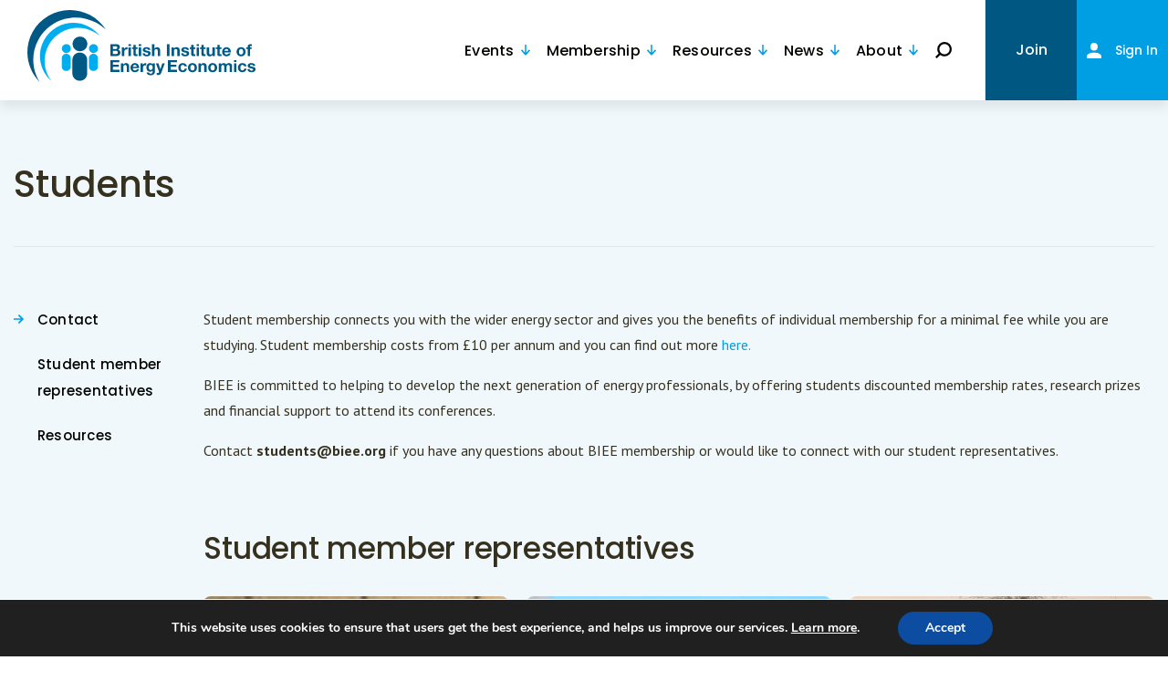

--- FILE ---
content_type: text/html; charset=UTF-8
request_url: https://www.biee.org/membership/students-page/
body_size: 102592
content:
<!doctype html>
<html lang="en-GB">
    <head>
	<meta charset="utf-8" />
	<meta name="viewport" content="width=device-width, initial-scale=1.0, maximum-scale=1.0,user-scalable=0"/>
	<meta http-equiv="X-UA-Compatible" content="IE=edge" />
	<link href="https://fonts.googleapis.com/css2?family=Poppins:ital,wght@0,300;0,400;0,500;0,600;1,400&display=swap" rel="stylesheet">
	<link href="https://fonts.googleapis.com/css2?family=PT+Sans:ital,wght@0,400;0,700;1,400&display=swap" rel="stylesheet">
	<meta name='robots' content='index, follow, max-image-preview:large, max-snippet:-1, max-video-preview:-1' />
	<style>img:is([sizes="auto" i], [sizes^="auto," i]) { contain-intrinsic-size: 3000px 1500px }</style>
	
	<!-- This site is optimized with the Yoast SEO plugin v26.2 - https://yoast.com/wordpress/plugins/seo/ -->
	<title>Students - BIEE</title>
	<link rel="canonical" href="https://www.biee.org/membership/students-page/" />
	<meta property="og:locale" content="en_GB" />
	<meta property="og:type" content="article" />
	<meta property="og:title" content="Students - BIEE" />
	<meta property="og:description" content="You are unauthorized to view this page. Username or E-mail Password Remember Me &nbsp; &nbsp; Forgot Password" />
	<meta property="og:url" content="https://www.biee.org/membership/students-page/" />
	<meta property="og:site_name" content="BIEE" />
	<meta property="article:modified_time" content="2026-01-20T14:17:10+00:00" />
	<meta name="twitter:card" content="summary_large_image" />
	<script type="application/ld+json" class="yoast-schema-graph">{"@context":"https://schema.org","@graph":[{"@type":"WebPage","@id":"https://www.biee.org/membership/students-page/","url":"https://www.biee.org/membership/students-page/","name":"Students - BIEE","isPartOf":{"@id":"https://www.biee.org/#website"},"datePublished":"2020-10-19T14:09:20+00:00","dateModified":"2026-01-20T14:17:10+00:00","breadcrumb":{"@id":"https://www.biee.org/membership/students-page/#breadcrumb"},"inLanguage":"en-GB","potentialAction":[{"@type":"ReadAction","target":["https://www.biee.org/membership/students-page/"]}]},{"@type":"BreadcrumbList","@id":"https://www.biee.org/membership/students-page/#breadcrumb","itemListElement":[{"@type":"ListItem","position":1,"name":"Home","item":"https://www.biee.org/"},{"@type":"ListItem","position":2,"name":"Membership","item":"https://www.biee.org/membership/"},{"@type":"ListItem","position":3,"name":"Students"}]},{"@type":"WebSite","@id":"https://www.biee.org/#website","url":"https://www.biee.org/","name":"BIEE","description":"British Institute of Energy Economics","publisher":{"@id":"https://www.biee.org/#organization"},"potentialAction":[{"@type":"SearchAction","target":{"@type":"EntryPoint","urlTemplate":"https://www.biee.org/search/{search_term_string}"},"query-input":{"@type":"PropertyValueSpecification","valueRequired":true,"valueName":"search_term_string"}}],"inLanguage":"en-GB"},{"@type":"Organization","@id":"https://www.biee.org/#organization","name":"British Institute of Energy Economics","url":"https://www.biee.org/","logo":{"@type":"ImageObject","inLanguage":"en-GB","@id":"https://www.biee.org/#/schema/logo/image/","url":"https://www.biee.org/wp-content/uploads/BIEE_colour_withurl800x400.jpg","contentUrl":"https://www.biee.org/wp-content/uploads/BIEE_colour_withurl800x400.jpg","width":800,"height":355,"caption":"British Institute of Energy Economics"},"image":{"@id":"https://www.biee.org/#/schema/logo/image/"}}]}</script>
	<!-- / Yoast SEO plugin. -->


<link rel='stylesheet' id='mp-theme-css' href='https://www.biee.org/wp-content/plugins/memberpress/css/ui/theme.css' type='text/css' media='all' />
<link rel='stylesheet' id='dashicons-css' href='https://www.biee.org/wp-includes/css/dashicons.min.css' type='text/css' media='all' />
<link rel='stylesheet' id='mp-login-css-css' href='https://www.biee.org/wp-content/plugins/memberpress/css/ui/login.css' type='text/css' media='all' />
<style id='classic-theme-styles-inline-css' type='text/css'>
/*! This file is auto-generated */
.wp-block-button__link{color:#fff;background-color:#32373c;border-radius:9999px;box-shadow:none;text-decoration:none;padding:calc(.667em + 2px) calc(1.333em + 2px);font-size:1.125em}.wp-block-file__button{background:#32373c;color:#fff;text-decoration:none}
</style>
<style id='global-styles-inline-css' type='text/css'>
:root{--wp--preset--aspect-ratio--square: 1;--wp--preset--aspect-ratio--4-3: 4/3;--wp--preset--aspect-ratio--3-4: 3/4;--wp--preset--aspect-ratio--3-2: 3/2;--wp--preset--aspect-ratio--2-3: 2/3;--wp--preset--aspect-ratio--16-9: 16/9;--wp--preset--aspect-ratio--9-16: 9/16;--wp--preset--color--black: #000000;--wp--preset--color--cyan-bluish-gray: #abb8c3;--wp--preset--color--white: #ffffff;--wp--preset--color--pale-pink: #f78da7;--wp--preset--color--vivid-red: #cf2e2e;--wp--preset--color--luminous-vivid-orange: #ff6900;--wp--preset--color--luminous-vivid-amber: #fcb900;--wp--preset--color--light-green-cyan: #7bdcb5;--wp--preset--color--vivid-green-cyan: #00d084;--wp--preset--color--pale-cyan-blue: #8ed1fc;--wp--preset--color--vivid-cyan-blue: #0693e3;--wp--preset--color--vivid-purple: #9b51e0;--wp--preset--gradient--vivid-cyan-blue-to-vivid-purple: linear-gradient(135deg,rgba(6,147,227,1) 0%,rgb(155,81,224) 100%);--wp--preset--gradient--light-green-cyan-to-vivid-green-cyan: linear-gradient(135deg,rgb(122,220,180) 0%,rgb(0,208,130) 100%);--wp--preset--gradient--luminous-vivid-amber-to-luminous-vivid-orange: linear-gradient(135deg,rgba(252,185,0,1) 0%,rgba(255,105,0,1) 100%);--wp--preset--gradient--luminous-vivid-orange-to-vivid-red: linear-gradient(135deg,rgba(255,105,0,1) 0%,rgb(207,46,46) 100%);--wp--preset--gradient--very-light-gray-to-cyan-bluish-gray: linear-gradient(135deg,rgb(238,238,238) 0%,rgb(169,184,195) 100%);--wp--preset--gradient--cool-to-warm-spectrum: linear-gradient(135deg,rgb(74,234,220) 0%,rgb(151,120,209) 20%,rgb(207,42,186) 40%,rgb(238,44,130) 60%,rgb(251,105,98) 80%,rgb(254,248,76) 100%);--wp--preset--gradient--blush-light-purple: linear-gradient(135deg,rgb(255,206,236) 0%,rgb(152,150,240) 100%);--wp--preset--gradient--blush-bordeaux: linear-gradient(135deg,rgb(254,205,165) 0%,rgb(254,45,45) 50%,rgb(107,0,62) 100%);--wp--preset--gradient--luminous-dusk: linear-gradient(135deg,rgb(255,203,112) 0%,rgb(199,81,192) 50%,rgb(65,88,208) 100%);--wp--preset--gradient--pale-ocean: linear-gradient(135deg,rgb(255,245,203) 0%,rgb(182,227,212) 50%,rgb(51,167,181) 100%);--wp--preset--gradient--electric-grass: linear-gradient(135deg,rgb(202,248,128) 0%,rgb(113,206,126) 100%);--wp--preset--gradient--midnight: linear-gradient(135deg,rgb(2,3,129) 0%,rgb(40,116,252) 100%);--wp--preset--font-size--small: 13px;--wp--preset--font-size--medium: 20px;--wp--preset--font-size--large: 36px;--wp--preset--font-size--x-large: 42px;--wp--preset--spacing--20: 0.44rem;--wp--preset--spacing--30: 0.67rem;--wp--preset--spacing--40: 1rem;--wp--preset--spacing--50: 1.5rem;--wp--preset--spacing--60: 2.25rem;--wp--preset--spacing--70: 3.38rem;--wp--preset--spacing--80: 5.06rem;--wp--preset--shadow--natural: 6px 6px 9px rgba(0, 0, 0, 0.2);--wp--preset--shadow--deep: 12px 12px 50px rgba(0, 0, 0, 0.4);--wp--preset--shadow--sharp: 6px 6px 0px rgba(0, 0, 0, 0.2);--wp--preset--shadow--outlined: 6px 6px 0px -3px rgba(255, 255, 255, 1), 6px 6px rgba(0, 0, 0, 1);--wp--preset--shadow--crisp: 6px 6px 0px rgba(0, 0, 0, 1);}:where(.is-layout-flex){gap: 0.5em;}:where(.is-layout-grid){gap: 0.5em;}body .is-layout-flex{display: flex;}.is-layout-flex{flex-wrap: wrap;align-items: center;}.is-layout-flex > :is(*, div){margin: 0;}body .is-layout-grid{display: grid;}.is-layout-grid > :is(*, div){margin: 0;}:where(.wp-block-columns.is-layout-flex){gap: 2em;}:where(.wp-block-columns.is-layout-grid){gap: 2em;}:where(.wp-block-post-template.is-layout-flex){gap: 1.25em;}:where(.wp-block-post-template.is-layout-grid){gap: 1.25em;}.has-black-color{color: var(--wp--preset--color--black) !important;}.has-cyan-bluish-gray-color{color: var(--wp--preset--color--cyan-bluish-gray) !important;}.has-white-color{color: var(--wp--preset--color--white) !important;}.has-pale-pink-color{color: var(--wp--preset--color--pale-pink) !important;}.has-vivid-red-color{color: var(--wp--preset--color--vivid-red) !important;}.has-luminous-vivid-orange-color{color: var(--wp--preset--color--luminous-vivid-orange) !important;}.has-luminous-vivid-amber-color{color: var(--wp--preset--color--luminous-vivid-amber) !important;}.has-light-green-cyan-color{color: var(--wp--preset--color--light-green-cyan) !important;}.has-vivid-green-cyan-color{color: var(--wp--preset--color--vivid-green-cyan) !important;}.has-pale-cyan-blue-color{color: var(--wp--preset--color--pale-cyan-blue) !important;}.has-vivid-cyan-blue-color{color: var(--wp--preset--color--vivid-cyan-blue) !important;}.has-vivid-purple-color{color: var(--wp--preset--color--vivid-purple) !important;}.has-black-background-color{background-color: var(--wp--preset--color--black) !important;}.has-cyan-bluish-gray-background-color{background-color: var(--wp--preset--color--cyan-bluish-gray) !important;}.has-white-background-color{background-color: var(--wp--preset--color--white) !important;}.has-pale-pink-background-color{background-color: var(--wp--preset--color--pale-pink) !important;}.has-vivid-red-background-color{background-color: var(--wp--preset--color--vivid-red) !important;}.has-luminous-vivid-orange-background-color{background-color: var(--wp--preset--color--luminous-vivid-orange) !important;}.has-luminous-vivid-amber-background-color{background-color: var(--wp--preset--color--luminous-vivid-amber) !important;}.has-light-green-cyan-background-color{background-color: var(--wp--preset--color--light-green-cyan) !important;}.has-vivid-green-cyan-background-color{background-color: var(--wp--preset--color--vivid-green-cyan) !important;}.has-pale-cyan-blue-background-color{background-color: var(--wp--preset--color--pale-cyan-blue) !important;}.has-vivid-cyan-blue-background-color{background-color: var(--wp--preset--color--vivid-cyan-blue) !important;}.has-vivid-purple-background-color{background-color: var(--wp--preset--color--vivid-purple) !important;}.has-black-border-color{border-color: var(--wp--preset--color--black) !important;}.has-cyan-bluish-gray-border-color{border-color: var(--wp--preset--color--cyan-bluish-gray) !important;}.has-white-border-color{border-color: var(--wp--preset--color--white) !important;}.has-pale-pink-border-color{border-color: var(--wp--preset--color--pale-pink) !important;}.has-vivid-red-border-color{border-color: var(--wp--preset--color--vivid-red) !important;}.has-luminous-vivid-orange-border-color{border-color: var(--wp--preset--color--luminous-vivid-orange) !important;}.has-luminous-vivid-amber-border-color{border-color: var(--wp--preset--color--luminous-vivid-amber) !important;}.has-light-green-cyan-border-color{border-color: var(--wp--preset--color--light-green-cyan) !important;}.has-vivid-green-cyan-border-color{border-color: var(--wp--preset--color--vivid-green-cyan) !important;}.has-pale-cyan-blue-border-color{border-color: var(--wp--preset--color--pale-cyan-blue) !important;}.has-vivid-cyan-blue-border-color{border-color: var(--wp--preset--color--vivid-cyan-blue) !important;}.has-vivid-purple-border-color{border-color: var(--wp--preset--color--vivid-purple) !important;}.has-vivid-cyan-blue-to-vivid-purple-gradient-background{background: var(--wp--preset--gradient--vivid-cyan-blue-to-vivid-purple) !important;}.has-light-green-cyan-to-vivid-green-cyan-gradient-background{background: var(--wp--preset--gradient--light-green-cyan-to-vivid-green-cyan) !important;}.has-luminous-vivid-amber-to-luminous-vivid-orange-gradient-background{background: var(--wp--preset--gradient--luminous-vivid-amber-to-luminous-vivid-orange) !important;}.has-luminous-vivid-orange-to-vivid-red-gradient-background{background: var(--wp--preset--gradient--luminous-vivid-orange-to-vivid-red) !important;}.has-very-light-gray-to-cyan-bluish-gray-gradient-background{background: var(--wp--preset--gradient--very-light-gray-to-cyan-bluish-gray) !important;}.has-cool-to-warm-spectrum-gradient-background{background: var(--wp--preset--gradient--cool-to-warm-spectrum) !important;}.has-blush-light-purple-gradient-background{background: var(--wp--preset--gradient--blush-light-purple) !important;}.has-blush-bordeaux-gradient-background{background: var(--wp--preset--gradient--blush-bordeaux) !important;}.has-luminous-dusk-gradient-background{background: var(--wp--preset--gradient--luminous-dusk) !important;}.has-pale-ocean-gradient-background{background: var(--wp--preset--gradient--pale-ocean) !important;}.has-electric-grass-gradient-background{background: var(--wp--preset--gradient--electric-grass) !important;}.has-midnight-gradient-background{background: var(--wp--preset--gradient--midnight) !important;}.has-small-font-size{font-size: var(--wp--preset--font-size--small) !important;}.has-medium-font-size{font-size: var(--wp--preset--font-size--medium) !important;}.has-large-font-size{font-size: var(--wp--preset--font-size--large) !important;}.has-x-large-font-size{font-size: var(--wp--preset--font-size--x-large) !important;}
:where(.wp-block-post-template.is-layout-flex){gap: 1.25em;}:where(.wp-block-post-template.is-layout-grid){gap: 1.25em;}
:where(.wp-block-columns.is-layout-flex){gap: 2em;}:where(.wp-block-columns.is-layout-grid){gap: 2em;}
:root :where(.wp-block-pullquote){font-size: 1.5em;line-height: 1.6;}
</style>
<link rel='stylesheet' id='mb-sua-style-css' href='https://www.biee.org/wp-content/plugins/mb-simple-user-avatar/assets/css/custom.css' type='text/css' media='all' />
<link rel='stylesheet' id='stcr-font-awesome-css' href='https://www.biee.org/wp-content/plugins/subscribe-to-comments-reloaded/includes/css/font-awesome.min.css' type='text/css' media='all' />
<link rel='stylesheet' id='stcr-style-css' href='https://www.biee.org/wp-content/plugins/subscribe-to-comments-reloaded/includes/css/stcr-style.css' type='text/css' media='all' />
<link rel='stylesheet' id='bodhi-svgs-attachment-css' href='https://www.biee.org/wp-content/plugins/svg-support/css/svgs-attachment.css' type='text/css' media='all' />
<link rel='stylesheet' id='ppress-frontend-css' href='https://www.biee.org/wp-content/plugins/wp-user-avatar/assets/css/frontend.min.css' type='text/css' media='all' />
<link rel='stylesheet' id='ppress-flatpickr-css' href='https://www.biee.org/wp-content/plugins/wp-user-avatar/assets/flatpickr/flatpickr.min.css' type='text/css' media='all' />
<link rel='stylesheet' id='ppress-select2-css' href='https://www.biee.org/wp-content/plugins/wp-user-avatar/assets/select2/select2.min.css' type='text/css' media='all' />
<link rel='stylesheet' id='main-css' href='https://www.biee.org/wp-content/themes/biee-2020/style.css?id=93f5362dee0e96be0ab7' type='text/css' media='all' />
<link rel='stylesheet' id='moove_gdpr_frontend-css' href='https://www.biee.org/wp-content/plugins/gdpr-cookie-compliance/dist/styles/gdpr-main.css' type='text/css' media='all' />
<style id='moove_gdpr_frontend-inline-css' type='text/css'>
#moove_gdpr_cookie_modal,#moove_gdpr_cookie_info_bar,.gdpr_cookie_settings_shortcode_content{font-family:Nunito,sans-serif}#moove_gdpr_save_popup_settings_button{background-color:#373737;color:#fff}#moove_gdpr_save_popup_settings_button:hover{background-color:#000}#moove_gdpr_cookie_info_bar .moove-gdpr-info-bar-container .moove-gdpr-info-bar-content a.mgbutton,#moove_gdpr_cookie_info_bar .moove-gdpr-info-bar-container .moove-gdpr-info-bar-content button.mgbutton{background-color:#0C4DA2}#moove_gdpr_cookie_modal .moove-gdpr-modal-content .moove-gdpr-modal-footer-content .moove-gdpr-button-holder a.mgbutton,#moove_gdpr_cookie_modal .moove-gdpr-modal-content .moove-gdpr-modal-footer-content .moove-gdpr-button-holder button.mgbutton,.gdpr_cookie_settings_shortcode_content .gdpr-shr-button.button-green{background-color:#0C4DA2;border-color:#0C4DA2}#moove_gdpr_cookie_modal .moove-gdpr-modal-content .moove-gdpr-modal-footer-content .moove-gdpr-button-holder a.mgbutton:hover,#moove_gdpr_cookie_modal .moove-gdpr-modal-content .moove-gdpr-modal-footer-content .moove-gdpr-button-holder button.mgbutton:hover,.gdpr_cookie_settings_shortcode_content .gdpr-shr-button.button-green:hover{background-color:#fff;color:#0C4DA2}#moove_gdpr_cookie_modal .moove-gdpr-modal-content .moove-gdpr-modal-close i,#moove_gdpr_cookie_modal .moove-gdpr-modal-content .moove-gdpr-modal-close span.gdpr-icon{background-color:#0C4DA2;border:1px solid #0C4DA2}#moove_gdpr_cookie_info_bar span.change-settings-button.focus-g,#moove_gdpr_cookie_info_bar span.change-settings-button:focus,#moove_gdpr_cookie_info_bar button.change-settings-button.focus-g,#moove_gdpr_cookie_info_bar button.change-settings-button:focus{-webkit-box-shadow:0 0 1px 3px #0C4DA2;-moz-box-shadow:0 0 1px 3px #0C4DA2;box-shadow:0 0 1px 3px #0C4DA2}#moove_gdpr_cookie_modal .moove-gdpr-modal-content .moove-gdpr-modal-close i:hover,#moove_gdpr_cookie_modal .moove-gdpr-modal-content .moove-gdpr-modal-close span.gdpr-icon:hover,#moove_gdpr_cookie_info_bar span[data-href]>u.change-settings-button{color:#0C4DA2}#moove_gdpr_cookie_modal .moove-gdpr-modal-content .moove-gdpr-modal-left-content #moove-gdpr-menu li.menu-item-selected a span.gdpr-icon,#moove_gdpr_cookie_modal .moove-gdpr-modal-content .moove-gdpr-modal-left-content #moove-gdpr-menu li.menu-item-selected button span.gdpr-icon{color:inherit}#moove_gdpr_cookie_modal .moove-gdpr-modal-content .moove-gdpr-modal-left-content #moove-gdpr-menu li a span.gdpr-icon,#moove_gdpr_cookie_modal .moove-gdpr-modal-content .moove-gdpr-modal-left-content #moove-gdpr-menu li button span.gdpr-icon{color:inherit}#moove_gdpr_cookie_modal .gdpr-acc-link{line-height:0;font-size:0;color:transparent;position:absolute}#moove_gdpr_cookie_modal .moove-gdpr-modal-content .moove-gdpr-modal-close:hover i,#moove_gdpr_cookie_modal .moove-gdpr-modal-content .moove-gdpr-modal-left-content #moove-gdpr-menu li a,#moove_gdpr_cookie_modal .moove-gdpr-modal-content .moove-gdpr-modal-left-content #moove-gdpr-menu li button,#moove_gdpr_cookie_modal .moove-gdpr-modal-content .moove-gdpr-modal-left-content #moove-gdpr-menu li button i,#moove_gdpr_cookie_modal .moove-gdpr-modal-content .moove-gdpr-modal-left-content #moove-gdpr-menu li a i,#moove_gdpr_cookie_modal .moove-gdpr-modal-content .moove-gdpr-tab-main .moove-gdpr-tab-main-content a:hover,#moove_gdpr_cookie_info_bar.moove-gdpr-dark-scheme .moove-gdpr-info-bar-container .moove-gdpr-info-bar-content a.mgbutton:hover,#moove_gdpr_cookie_info_bar.moove-gdpr-dark-scheme .moove-gdpr-info-bar-container .moove-gdpr-info-bar-content button.mgbutton:hover,#moove_gdpr_cookie_info_bar.moove-gdpr-dark-scheme .moove-gdpr-info-bar-container .moove-gdpr-info-bar-content a:hover,#moove_gdpr_cookie_info_bar.moove-gdpr-dark-scheme .moove-gdpr-info-bar-container .moove-gdpr-info-bar-content button:hover,#moove_gdpr_cookie_info_bar.moove-gdpr-dark-scheme .moove-gdpr-info-bar-container .moove-gdpr-info-bar-content span.change-settings-button:hover,#moove_gdpr_cookie_info_bar.moove-gdpr-dark-scheme .moove-gdpr-info-bar-container .moove-gdpr-info-bar-content button.change-settings-button:hover,#moove_gdpr_cookie_info_bar.moove-gdpr-dark-scheme .moove-gdpr-info-bar-container .moove-gdpr-info-bar-content u.change-settings-button:hover,#moove_gdpr_cookie_info_bar span[data-href]>u.change-settings-button,#moove_gdpr_cookie_info_bar.moove-gdpr-dark-scheme .moove-gdpr-info-bar-container .moove-gdpr-info-bar-content a.mgbutton.focus-g,#moove_gdpr_cookie_info_bar.moove-gdpr-dark-scheme .moove-gdpr-info-bar-container .moove-gdpr-info-bar-content button.mgbutton.focus-g,#moove_gdpr_cookie_info_bar.moove-gdpr-dark-scheme .moove-gdpr-info-bar-container .moove-gdpr-info-bar-content a.focus-g,#moove_gdpr_cookie_info_bar.moove-gdpr-dark-scheme .moove-gdpr-info-bar-container .moove-gdpr-info-bar-content button.focus-g,#moove_gdpr_cookie_info_bar.moove-gdpr-dark-scheme .moove-gdpr-info-bar-container .moove-gdpr-info-bar-content a.mgbutton:focus,#moove_gdpr_cookie_info_bar.moove-gdpr-dark-scheme .moove-gdpr-info-bar-container .moove-gdpr-info-bar-content button.mgbutton:focus,#moove_gdpr_cookie_info_bar.moove-gdpr-dark-scheme .moove-gdpr-info-bar-container .moove-gdpr-info-bar-content a:focus,#moove_gdpr_cookie_info_bar.moove-gdpr-dark-scheme .moove-gdpr-info-bar-container .moove-gdpr-info-bar-content button:focus,#moove_gdpr_cookie_info_bar.moove-gdpr-dark-scheme .moove-gdpr-info-bar-container .moove-gdpr-info-bar-content span.change-settings-button.focus-g,span.change-settings-button:focus,button.change-settings-button.focus-g,button.change-settings-button:focus,#moove_gdpr_cookie_info_bar.moove-gdpr-dark-scheme .moove-gdpr-info-bar-container .moove-gdpr-info-bar-content u.change-settings-button.focus-g,#moove_gdpr_cookie_info_bar.moove-gdpr-dark-scheme .moove-gdpr-info-bar-container .moove-gdpr-info-bar-content u.change-settings-button:focus{color:#0C4DA2}#moove_gdpr_cookie_modal.gdpr_lightbox-hide{display:none}
</style>
<script type="text/javascript" src="https://www.biee.org/wp-includes/js/jquery/jquery.min.js" id="jquery-core-js"></script>
<script type="text/javascript" src="https://www.biee.org/wp-includes/js/jquery/jquery-migrate.min.js" id="jquery-migrate-js"></script>
<script type="text/javascript" src="https://www.biee.org/wp-includes/js/underscore.min.js" id="underscore-js"></script>
<script type="text/javascript" src="https://www.biee.org/wp-includes/js/dist/hooks.min.js" id="wp-hooks-js"></script>
<script type="text/javascript" src="https://www.biee.org/wp-includes/js/dist/i18n.min.js" id="wp-i18n-js"></script>
<script type="text/javascript" id="wp-i18n-js-after">
/* <![CDATA[ */
wp.i18n.setLocaleData( { 'text direction\u0004ltr': [ 'ltr' ] } );
/* ]]> */
</script>
<script type="text/javascript" src="https://www.biee.org/wp-content/plugins/memberpress/js/login.js" id="mepr-login-js-js"></script>
<script type="text/javascript" src="https://www.biee.org/wp-content/plugins/svg-support/vendor/DOMPurify/DOMPurify.min.js" id="bodhi-dompurify-library-js"></script>
<script type="text/javascript" id="bodhi_svg_inline-js-extra">
/* <![CDATA[ */
var svgSettings = {"skipNested":""};
/* ]]> */
</script>
<script type="text/javascript" src="https://www.biee.org/wp-content/plugins/svg-support/js/min/svgs-inline-min.js" id="bodhi_svg_inline-js"></script>
<script type="text/javascript" id="bodhi_svg_inline-js-after">
/* <![CDATA[ */
cssTarget={"Bodhi":"img.style-svg","ForceInlineSVG":"style-svg"};ForceInlineSVGActive="false";frontSanitizationEnabled="on";
/* ]]> */
</script>
<script type="text/javascript" src="https://www.biee.org/wp-content/plugins/wp-user-avatar/assets/flatpickr/flatpickr.min.js" id="ppress-flatpickr-js"></script>
<script type="text/javascript" src="https://www.biee.org/wp-content/plugins/wp-user-avatar/assets/select2/select2.min.js" id="ppress-select2-js"></script>
<script type="text/javascript" src="https://www.biee.org/wp-content/themes/biee-2020/assets/js/util/ajax-comment.js" id="ajax_comment-js"></script>
<style type="text/css">.recentcomments a{display:inline !important;padding:0 !important;margin:0 !important;}</style>	<link rel="apple-touch-icon"sizes="57x57" href="https://www.biee.org/wp-content/themes/biee-2020/assets/images/apple-icon-57x57.png"><link rel="apple-touch-icon"sizes="60x60" href="https://www.biee.org/wp-content/themes/biee-2020/assets/images/apple-icon-60x60.png"><link rel="apple-touch-icon"sizes="72x72" href="https://www.biee.org/wp-content/themes/biee-2020/assets/images/apple-icon-72x72.png"><link rel="apple-touch-icon"sizes="76x76" href="https://www.biee.org/wp-content/themes/biee-2020/assets/images/apple-icon-76x76.png"><link rel="apple-touch-icon"sizes="114x114" href="https://www.biee.org/wp-content/themes/biee-2020/assets/images/apple-icon-114x114.png"><link rel="apple-touch-icon"sizes="120x120" href="https://www.biee.org/wp-content/themes/biee-2020/assets/images/apple-icon-120x120.png"><link rel="apple-touch-icon"sizes="144x144" href="https://www.biee.org/wp-content/themes/biee-2020/assets/images/apple-icon-144x144.png"><link rel="apple-touch-icon"sizes="152x152" href="https://www.biee.org/wp-content/themes/biee-2020/assets/images/apple-icon-152x152.png"><link rel="apple-touch-icon"sizes="180x180" href="https://www.biee.org/wp-content/themes/biee-2020/assets/images/apple-icon-180x180.png"><link rel="icon" type="image/png" sizes="192x192" href="https://www.biee.org/wp-content/themes/biee-2020/assets/images/android-icon-192x192.png"><link rel="icon" type="image/png" sizes="32x32" href="https://www.biee.org/wp-content/themes/biee-2020/assets/images/android-icon-36x36.png"><link rel="icon" type="image/png" sizes="96x96" href="https://www.biee.org/wp-content/themes/biee-2020/assets/images/android-icon-96x96.png"><link rel="icon" type="image/png" sizes="72x72" href="https://www.biee.org/wp-content/themes/biee-2020/assets/images/android-icon-72x72.png"><link rel="icon" type="image/png" sizes="48x48" href="https://www.biee.org/wp-content/themes/biee-2020/assets/images/android-icon-48x48.png"><link rel="manifest" href="https://www.biee.org/wp-content/themes/biee-2020/assets/images/manifest.json"><meta name="msapplication-TileColor" content="#ffffff"><meta name="msapplication-TileImage" content="https://www.biee.org/wp-content/themes/biee-2020/assets/images/ms-icon-144x144.png"><meta name="theme-color" content="#ffffff">	
<script type="application/ld+json">
    {
    "@context": "http://schema.org/",
    "@type": "LocalBusiness",
    "url": "https://www.biee.org",
    "name": "BIEE",
    "alternateName": "British Institute of Energy Economics",
    "image": "https://www.biee.org/wp-content/uploads/2025/01/biee_logo.svg",
    "telephone": "0330 133 0810",
    "address": {
        "addressCountry": "United Kingdom",
        "@type": "PostalAddress"
    }
}</script>
		<script id="mcjs">!function(c,h,i,m,p){m=c.createElement(h),p=c.getElementsByTagName(h)[0],m.async=1,m.src=i,p.parentNode.insertBefore(m,p)}(document,"script","https://chimpstatic.com/mcjs-connected/js/users/a0982f6a2f7878f9b98730419/49ade534304621ec4ea08d5b0.js");</script>
</head>
    <body class="wp-singular page-template-default page page-id-8253 page-child parent-pageid-7824 wp-theme-biee-2020 students-page">
        <span class="hide"><svg xmlns="http://www.w3.org/2000/svg" style="position:absolute; width: 0; height: 0"><symbol viewBox="0 0 16 17" id="account"><path data-name="Union 12" d="M0 17v-2.125c0-2.338 3.6-4.25 8-4.25s8 1.913 8 4.25V17zM4 4.25A4.131 4.131 0 0 1 8 0a4.258 4.258 0 0 1 0 8.5 4.131 4.131 0 0 1-4-4.25z" fill="#fff"></path></symbol><symbol viewBox="0 0 33.002 32.572" id="add-calendar"><path data-name="Union 19" d="M.5 32.072V3.456h4.922V.5h3.79v2.957h14.225V.5h3.79v2.957h5.275v28.616zm2.391-2.391h27.22V5.847h-2.884v1.118h-3.79V5.847H9.212v1.118h-3.79V5.847H2.891zm11.714-3.224v-5.814H8.79v-3.79h5.815v-5.815h3.791v5.815h5.813v3.79h-5.813v5.814z" fill="#009fe3" stroke="rgba(0,0,0,0)" stroke-miterlimit="10"></path></symbol><symbol viewBox="0 0 13.685 15" id="arrow-down-blue"><path d="M13.685 8.17l-1.576-1.579-4.152 4.152V0H5.728v10.747L1.576 6.591 0 8.167l6.829 6.829h.027z" fill="#009fe3"></path></symbol><symbol viewBox="0 0 13.685 15" id="arrow-down-white"><path d="M13.685 8.17l-1.576-1.579-4.152 4.152V0H5.728v10.747L1.576 6.591 0 8.167l6.829 6.829h.027z" fill="#fff"></path></symbol><symbol viewBox="0 0 10.948 12" id="arrow-down"><path data-name="Path 251" d="M10.948 6.536L9.687 5.275 6.365 8.597v-8.6H4.582v8.6L1.26 5.275-.001 6.536l5.463 5.463h.021z" fill="#009fe3"></path></symbol><symbol viewBox="0 0 12 10.948" id="arrow-left"><path data-name="Path 256" d="M5.464 10.948l1.261-1.261-3.322-3.322h8.6V4.582h-8.6L6.725 1.26 5.464-.001.001 5.462v.021z" fill="#fff"></path></symbol><symbol viewBox="0 0 16 14.597" id="arrow-right"><path d="M8.715 0L7.034 1.681l4.429 4.429H0v2.377h11.463l-4.429 4.429 1.681 1.681 7.284-7.285v-.028z" fill="#009fe3"></path></symbol><symbol viewBox="0 0 20 18.247" id="arrow-up"><path d="M10.891 0l-2.1 2.1 5.536 5.536H-.001v2.972h14.329l-5.537 5.537 2.1 2.1 9.106-9.106v-.035z"></path></symbol><symbol viewBox="0 0 20.409 18.62" id="arrow"><path d="M11.117 0L8.973 2.144l5.65 5.649H0v3.032h14.622l-5.65 5.65 2.144 2.144 9.292-9.292v-.036z"></path></symbol><symbol viewBox="0 0 23 23" id="big-tick"><g data-name="Ellipse 110" transform="translate(1 1)" fill="none" stroke="#009fe3"><circle cx="10.5" cy="10.5" r="10.5" stroke="none"></circle><circle cx="10.5" cy="10.5" r="11"></circle></g><path d="M9.533 16.271l-4.2-4.14 1.122-1.116 3.078 2.944 6.938-7.815 1.116 1.116z" fill="#009fe3"></path></symbol><symbol viewBox="0 0 21 21" id="bullet-point"><g transform="translate(-73.5 -830.3)"><circle data-name="Ellipse 110" cx="10.5" cy="10.5" r="10.5" transform="translate(73.5 830.3)" fill="#bad1e3"></circle><path d="M82.677 845.571l-5.144-5.146 1.044-1.042 4.1 4.026 6.784-6.784 1.044 1.044z" fill="#fff"></path></g></symbol><symbol viewBox="0 0 18 17.758" id="calendar-alt"><path d="M15.033 1.667V.004h-2.132v1.663h-8V.004H2.769v1.663H0v16.1h18v-16.1zm1.622 14.751H1.344V3.008h1.424v.629H4.9v-.629h8v.629h2.132v-.629h1.626zM2.768 8.063H4.9V5.931H2.768zm3.378 0h2.132V5.931H6.146zm3.378 0h2.134V5.931H9.526zm3.378 0h2.132V5.931h-2.132zM2.769 11.334h2.132V9.202H2.769zm3.378 0h2.132V9.202H6.147zm3.378 0h2.133V9.202H9.526zm3.378 0h2.132V9.202h-2.132zM2.77 14.605h2.132v-2.138H2.77zm3.378 0H8.28v-2.138H6.148zm3.378 0h2.132v-2.138H9.526z"></path></symbol><symbol viewBox="0 0 18 17.758" id="calendar"><path d="M15.033 1.667V.004h-2.132v1.663h-8V.004H2.769v1.663H0v16.1h18v-16.1zm1.622 14.751H1.344V3.008h1.424v.629H4.9v-.629h8v.629h2.132v-.629h1.626zM2.768 8.063H4.9V5.931H2.768zm3.378 0h2.132V5.931H6.146zm3.378 0h2.134V5.931H9.526zm3.378 0h2.132V5.931h-2.132zM2.769 11.334h2.132V9.202H2.769zm3.378 0h2.132V9.202H6.147zm3.378 0h2.133V9.202H9.526zm3.378 0h2.132V9.202h-2.132zM2.77 14.605h2.132v-2.138H2.77zm3.378 0H8.28v-2.138H6.148zm3.378 0h2.132v-2.138H9.526z" fill="#009fe3"></path></symbol><symbol viewBox="0 0 49.074 45.094" id="close-quote"><path data-name="Path 261" d="M49.074 20.926L36.547 45.094l-8.99-3.832 7.221-19.452h-7.516V-.001h21.811zm-27.264 0L9.284 45.094l-8.99-3.832L7.515 21.81H-.001V-.001H21.81z" fill="#bad1e3"></path></symbol><symbol viewBox="0 0 24.253 24.253" id="close"><path d="M12.127 14.331l-9.922 9.922L0 22.053l9.922-9.922-9.924-9.926L2.205 0l9.922 9.922L22.05 0l2.2 2.205-9.918 9.922 9.922 9.922-2.2 2.2z"></path></symbol><symbol viewBox="0 0 18 18.914" id="comments"><path data-name="Union 20" d="M11.489 15.38H3a3 3 0 0 1-3-3V3a3 3 0 0 1 3-3h12a3 3 0 0 1 3 3v9.38a3 3 0 0 1-3 3h-.591l-2.645 3.533z" fill="#009fe3"></path></symbol><symbol viewBox="0 0 24 24" id="doc"><path fill="none" d="M0 0h24v24H0z"></path><path d="M16 2l5 5v14.008a.993.993 0 0 1-.993.992H3.993A1 1 0 0 1 3 21.008V2.992C3 2.444 3.445 2 3.993 2H16zm-2 6v4.989L12 11l-1.99 2L10 8H8v8h2l2-2 2 2h2V8h-2z"></path></symbol><symbol viewBox="0 0 19.732 20.64" id="download"><path data-name="Union 21" d="M.5 20.141v-4.13h2.317v1.922h14.1v-1.922h2.317v4.13zm9.353-4.779l-7.1-6.766 1.639-1.561 4.318 4.113V.503h2.317V11.15l4.317-4.113 1.64 1.561-7.1 6.766z" fill="#fff" stroke="rgba(0,0,0,0)" stroke-miterlimit="10"></path></symbol><symbol viewBox="0 0 36 30" id="es"><path d="M0 13.607L10.848 6.72v2.594L.774 15.943l1.847-.615 8.227 5.416v2.594L0 16.452v-2.845zm25.152-4.293V6.72L36 13.607v2.845l-10.848 6.886v-2.594l10.074-6.628-1.847.615-8.227-5.417zM12.059 16.79L24.206 0l-5.355 15.14 1.235-1.872h3.85L11.79 30.058l4.484-12.724h2.028l1.825-1.698-1.858 1.155.002-.01-.003.01h-6.208z" fill="#555" fill-rule="evenodd"></path></symbol><symbol viewBox="0 0 26.103 22.26" id="filter"><path data-name="Path 275" d="M24.885 0H1.218a1.216 1.216 0 0 0-.836 2.1L10.5 11.691l.974 10.571 3.242-.963.886-9.608L25.72 2.1a1.216 1.216 0 0 0-.835-2.1z"></path></symbol><symbol viewBox="0 0 25 23" id="home"><path d="M4.07 23V11.5H0L12.5 0 25 11.5h-4.07V23z" fill="#009fe3"></path></symbol><symbol viewBox="0 0 23.971 35.296" id="icon_lock"><path data-name="Path 278" d="M11.985 19.682a1.827 1.827 0 0 0-1.2 3.2v6.634a.78.78 0 0 0 .78.78h.846a.78.78 0 0 0 .78-.78v-6.629a1.828 1.828 0 0 0-1.2-3.2z"></path><path data-name="Path 279" d="M22.159 13.862H6.526V8.193a5.328 5.328 0 0 1 5.328-5.328 5.328 5.328 0 0 1 5.328 5.328v3.831h2.865V8.193a8.193 8.193 0 1 0-16.385 0v5.669H1.813a1.814 1.814 0 0 0-1.812 1.812V33.48a1.814 1.814 0 0 0 1.812 1.812H22.16a1.814 1.814 0 0 0 1.812-1.812V15.67a1.814 1.814 0 0 0-1.813-1.808zm0 19.644H1.812a.022.022 0 0 1-.022-.022v-17.81a.022.022 0 0 1 .022-.022h20.347l.022 17.832a.022.022 0 0 1-.022.022z"></path></symbol><symbol viewBox="0 0 15 13.685" id="icon_next"><path d="M8.17 0L6.591 1.576l4.152 4.152H0v2.229h10.747l-4.156 4.152 1.576 1.576 6.829-6.829v-.027z"></path></symbol><symbol viewBox="0 0 15 13.685" id="icon_prev"><path d="M6.83 0l1.576 1.576-4.152 4.152h10.747v2.229H4.254l4.152 4.152-1.576 1.576L0 6.857V6.83z"></path></symbol><symbol viewBox="0 0 19.843 19.843" id="icon_search"><path data-name="Search Icon" d="M19.843 18.1l-4.118-4.118a8.545 8.545 0 0 0 1.747-5.241A8.682 8.682 0 0 0 8.736 0 8.682 8.682 0 0 0 0 8.736a8.682 8.682 0 0 0 8.736 8.736 8.545 8.545 0 0 0 5.241-1.747l4.123 4.118zM2.5 8.736A6.179 6.179 0 0 1 8.736 2.5a6.179 6.179 0 0 1 6.24 6.24 6.179 6.179 0 0 1-6.24 6.24A6.179 6.179 0 0 1 2.5 8.736z"></path></symbol><symbol viewBox="0 0 24 23.982" id="link"><path data-name="Path 241" d="M21.999 22.016H1.966V1.983h7.433V.017h-9.4v23.965h23.965v-9.383h-1.966zm2-22.013h-2.045v.005h-8.678v2.039h7.237l-9.965 9.965 1.441 1.441 9.965-9.965v7.234h2.039v-8.68h.005z"></path></symbol><symbol viewBox="0 0 18 20.878" id="location"><path d="M15.057 2.324a9.057 9.057 0 0 0-12.114 0 9 9 0 0 0-.307 13.021l2.3 2.3 2.649 2.649a2 2 0 0 0 2.831 0l4.948-4.948a9 9 0 0 0-.307-13.021zm-.685 12.029l-4.948 4.948a.6.6 0 0 1-.847 0l-4.948-4.948a7.6 7.6 0 1 1 10.744 0zM7.914 7.895a1.536 1.536 0 1 0 2.172 0 1.536 1.536 0 0 0-2.172 0z" fill="#009fe3"></path></symbol><symbol viewBox="0 0 323.584 368.414" id="menu-background"><path data-name="Union 14" d="M75.625 366.08a32.422 32.422 0 1 1 10.614 1.834 31.531 31.531 0 0 1-10.614-1.834zm120.495-57.151c-16.58-5.91-25.671-24.1-19.755-40.689l58.049-162.786c5.91-16.585 24.462-24.925 41.047-19.009s25.671 24.109 19.76 40.694l-58.049 162.786a31.8 31.8 0 0 1-30.1 20.9 32.566 32.566 0 0 1-10.952-1.896zm-94.36-14.391c-16.586-5.909-25.677-24.109-19.761-40.689l58.05-162.786c5.916-16.585 24.461-24.925 41.046-19.009s25.677 24.109 19.761 40.689l-58.05 162.786a31.8 31.8 0 0 1-30.1 20.908 32.52 32.52 0 0 1-10.946-1.899zm-68.659-61.265a32.56 32.56 0 0 1-10.941-1.9c-16.586-5.917-25.671-24.11-19.76-40.7l34.843-97.697C43.158 76.395 61.71 68.052 78.29 73.968s25.677 24.109 19.761 40.694l-34.845 97.706a31.793 31.793 0 0 1-30.1 20.905zM279.91 75.711a32.564 32.564 0 0 1-19.562-41.247 32.28 32.28 0 0 1 60.808 21.686 32.629 32.629 0 0 1-30.631 21.4 31.544 31.544 0 0 1-10.615-1.839zM82.744 63.233a32.564 32.564 0 0 1-19.562-41.247 32.28 32.28 0 0 1 60.808 21.686 32.632 32.632 0 0 1-30.632 21.4 31.531 31.531 0 0 1-10.614-1.839z" fill="#009fe3" stroke="rgba(0,0,0,0)" stroke-miterlimit="10"></path></symbol><symbol viewBox="0 0 48 48" id="nav-left"><g data-name="Ellipse 118" fill="none" stroke="#009fe3" stroke-width="2"><circle cx="24" cy="24" r="24" stroke="none"></circle><circle cx="24" cy="24" r="23"></circle></g><path d="M23.284 17l1.681 1.681-4.429 4.429h11.463v2.377H20.536l4.429 4.429-1.681 1.681L16 24.312v-.028z" fill="#009fe3"></path></symbol><symbol viewBox="0 0 48 48" id="nav-right"><g data-name="Ellipse 118" fill="none" stroke="#009fe3" stroke-width="2"><circle cx="24" cy="24" r="24" stroke="none"></circle><circle cx="24" cy="24" r="23"></circle></g><path d="M24.715 17l-1.681 1.681 4.429 4.429H16v2.377h11.463l-4.429 4.429 1.681 1.681 7.284-7.285v-.028z" fill="#009fe3"></path></symbol><symbol viewBox="0 0 18 18" id="online"><path d="M9 0a9.01 9.01 0 0 0-9 9 9.01 9.01 0 0 0 9 9 9.01 9.01 0 0 0 9-9 9.01 9.01 0 0 0-9-9zm6.47 13.169h-.976a10.383 10.383 0 0 0 .834-3.844h1.362a7.653 7.653 0 0 1-1.22 3.844zM1.31 9.325h1.362a10.383 10.383 0 0 0 .834 3.844H2.53a7.653 7.653 0 0 1-1.22-3.844zM2.53 4.83h.977a10.381 10.381 0 0 0-.834 3.844H1.311A7.654 7.654 0 0 1 2.53 4.831zm14.16 3.844h-1.362a10.381 10.381 0 0 0-.834-3.844h.977a7.654 7.654 0 0 1 1.219 3.845zm-2.013 0h-2.9a24.59 24.59 0 0 0-.328-3.844h2.323a9.645 9.645 0 0 1 .905 3.845zm-7.806 0a23.753 23.753 0 0 1 .338-3.844h3.584a23.753 23.753 0 0 1 .338 3.844zm4.259.651a23.749 23.749 0 0 1-.338 3.844H7.208a23.749 23.749 0 0 1-.338-3.844zm.2-5.146a14.031 14.031 0 0 0-.193-.8 6.53 6.53 0 0 0-.778-1.859 5.823 5.823 0 0 1 3.073 2.656zm-.666 0H7.341c.391-1.754.99-2.878 1.662-2.878s1.268 1.124 1.659 2.879zM7.646 1.523a6.529 6.529 0 0 0-.778 1.859 12.9 12.9 0 0 0-.193.8h-2.1a5.823 5.823 0 0 1 3.068-2.658zm-1.1 3.306a24.592 24.592 0 0 0-.328 3.844h-2.9a9.645 9.645 0 0 1 .9-3.844zM3.322 9.324h2.9a24.607 24.607 0 0 0 .327 3.844H4.226a9.646 9.646 0 0 1-.903-3.843zm3.349 4.495c.059.278.123.545.193.8a6.527 6.527 0 0 0 .778 1.859 5.823 5.823 0 0 1-3.073-2.656zm.666 0h3.323c-.391 1.754-.99 2.878-1.662 2.878s-1.269-1.123-1.66-2.877zm3.018 2.656a6.527 6.527 0 0 0 .778-1.859 12.9 12.9 0 0 0 .193-.8h2.1a5.823 5.823 0 0 1-3.069 2.66zm1.1-3.306a24.588 24.588 0 0 0 .328-3.844h2.9a9.646 9.646 0 0 1-.9 3.844zm5.245-4.17zM15 4.179h-.823a8.3 8.3 0 0 0-.635-1.01 7.351 7.351 0 0 0-.752-.87A7.732 7.732 0 0 1 15 4.18zm-9.79-1.88a7.351 7.351 0 0 0-.752.87 8.3 8.3 0 0 0-.635 1.01H3A7.731 7.731 0 0 1 5.21 2.3zm-3.909 6.7zm1.7 4.821h.823a8.313 8.313 0 0 0 .635 1.01 7.366 7.366 0 0 0 .752.87A7.734 7.734 0 0 1 3 13.82zm9.79 1.88a7.366 7.366 0 0 0 .752-.87 8.313 8.313 0 0 0 .635-1.01h.823a7.735 7.735 0 0 1-2.211 1.88z" fill="#009fe3"></path></symbol><symbol viewBox="0 0 49.074 45.094" id="open-quote"><path data-name="Path 260" d="M0 24.168L12.527 0l8.99 3.832-7.221 19.452h7.516v21.811H.001zm27.264 0L39.79 0l8.99 3.832-7.221 19.452h7.516v21.811H27.264z" fill="#bad1e3"></path></symbol><symbol viewBox="0 0 16 9.251" id="pagination-arrow"><path d="M16 4.623l-.88-.88L11.372 0l-.88.88L13.616 4H0v1.248h13.616l-3.124 3.123.88.88 3.746-3.746.88-.88z" fill="#333"></path></symbol><symbol viewBox="0 0 18 16.52" id="paper-clip"><path data-name="Path 262" d="M4.983 16.52a4.969 4.969 0 0 1-3.525-1.458 4.99 4.99 0 0 1 0-7.049L8.1 1.371a.566.566 0 0 1 .8 0 .566.566 0 0 1 0 .8L2.258 8.813a3.858 3.858 0 0 0 0 5.449 3.858 3.858 0 0 0 5.449 0l8.341-8.341a2.788 2.788 0 0 0 .822-1.985 2.788 2.788 0 0 0-.822-1.985 2.81 2.81 0 0 0-3.969 0L5.086 8.944a1.692 1.692 0 0 0-.5 1.2 1.692 1.692 0 0 0 .5 1.2 1.692 1.692 0 0 0 1.2.5 1.692 1.692 0 0 0 1.2-.5L12.78 6.05a.566.566 0 0 1 .8 0 .566.566 0 0 1 0 .8l-5.294 5.294a2.817 2.817 0 0 1-2 .831 2.817 2.817 0 0 1-2-.831 2.817 2.817 0 0 1-.83-2 2.817 2.817 0 0 1 .831-2l6.993-6.993a3.943 3.943 0 0 1 5.57 0 3.943 3.943 0 0 1 0 5.569l-8.341 8.341a4.969 4.969 0 0 1-3.526 1.459z"></path></symbol><symbol viewBox="0 0 24 24" id="pdf"><path fill="none" d="M0 0h24v24H0z"></path><path d="M21 8v12.993A1 1 0 0 1 20.007 22H3.993A.993.993 0 0 1 3 21.008V2.992C3 2.455 3.449 2 4.002 2h10.995L21 8zm-2 1h-5V4H5v16h14V9zM8 7h3v2H8V7zm0 4h8v2H8v-2zm0 4h8v2H8v-2z"></path></symbol><symbol viewBox="0 0 512 512" id="play"><path d="M152.443 136.417L359.557 255.99 152.443 375.583z"></path></symbol><symbol viewBox="0 0 24 24" id="pptx"><path fill="none" d="M0 0h24v24H0z"></path><path d="M16 2l5 5v14.008a.993.993 0 0 1-.993.992H3.993A1 1 0 0 1 3 21.008V2.992C3 2.444 3.445 2 3.993 2H16zM8 8v8h2v-2h6V8H8zm2 2h4v2h-4v-2z"></path></symbol><symbol viewBox="0 0 10.948 12" id="reply-arrow"><path data-name="Path 252" d="M10.949 5.463L9.688 6.724 6.366 3.402v8.6H4.588v-8.6L1.266 6.724.005 5.463 5.469 0h.021z" fill="#97adbe"></path></symbol><symbol viewBox="0 0 16 16" id="social_bluesky"><path d="M3.468 1.948C5.303 3.325 7.276 6.118 8 7.616c.725-1.498 2.698-4.29 4.532-5.668C13.855.955 16 .186 16 2.632c0 .489-.28 4.105-.444 4.692-.572 2.04-2.653 2.561-4.504 2.246 3.236.551 4.06 2.375 2.281 4.2-3.376 3.464-4.852-.87-5.23-1.98-.07-.204-.103-.3-.103-.218 0-.081-.033.014-.102.218-.379 1.11-1.855 5.444-5.231 1.98-1.778-1.825-.955-3.65 2.28-4.2-1.85.315-3.932-.205-4.503-2.246C.28 6.737 0 3.12 0 2.632 0 .186 2.145.955 3.468 1.948"></path></symbol><symbol viewBox="0 0 980 666" id="social_email"><path d="M898 .8H82C36.8.8 0 37.6 0 82.9v500.4c0 45.3 36.8 82 82 82h816c45.4 0 82-36.7 82-82V82.9C980 37.6 943.5.8 898 .8zm-21.8 59.7l-323.6 287c-28.2 25.1-49.1 37.7-62.6 37.7s-34.4-12.6-62.6-37.7l-323.6-287h772.4zM62 563.2V114.7l252.1 221.1L62 563.2zm44.2 42.6l253.5-225.2 41.5 36.4c24.1 21.1 53.8 31.9 88.8 31.9 35.2 0 64.7-10.8 88.9-31.9l41.5-36.4 253.5 225.2H106.2zm811.9-42.6L665.9 335.8 918 114.7v448.5h.1z" fill-rule="nonzero" fill="#000"></path></symbol><symbol viewBox="0 0 24 23.854" id="social_facebook_circle"><path data-name="FB Icon" d="M12 0a12 12 0 0 0-1.875 23.854v-8.385H7.078V12h3.047V9.356c0-3.007 1.792-4.669 4.533-4.669a18.464 18.464 0 0 1 2.686.234v2.953h-1.513a1.734 1.734 0 0 0-1.956 1.874v2.251h3.328l-.532 3.469h-2.8v8.385A12 12 0 0 0 11.996-.001z"></path></symbol><symbol viewBox="0 0 16 16" id="social_facebook"><path d="M14.9 0H1.1C.6 0 .3.4.3.9v14.2c0 .5.4.9.9.9h7.4V9.8h-2V7.4h2V5.6c0-2.1 1.2-3.2 3-3.2.9 0 1.6.1 1.8.1v2.2h-1.2c-1 0-1.2.5-1.2 1.2v1.5h2.3L13 9.8h-2V16h3.9c.5 0 .9-.4.9-.9V.9c-.1-.5-.4-.9-.9-.9z"></path></symbol><symbol viewBox="0 0 16 16" id="social_google"><path d="M15.7 8h-2.4v2.5c0 .2-.1.3-.3.3h-.7c-.2 0-.3-.2-.3-.3V8H9.5c-.2 0-.3-.1-.3-.3V7c0-.2.2-.3.3-.3h2.4V4.1c0-.2.2-.3.3-.3h.7c.2 0 .3.2.3.3v2.5h2.4c.3 0 .4.2.4.4v.7c0 .2-.1.3-.3.3zM9.4 1.3l-1 .7h-.5c.4.5.7 1.3.7 2.2 0 .9-.5 1.9-1.3 2.5-.7.5-.7.7-.7 1 0 .2.5.7 1 1.1 1.2.9 1.6 1.7 1.6 3.1 0 1.5-1.1 2.7-2.8 3.2-.5.2-1.1.2-1.7.2-.7 0-1.3-.1-1.9-.2-1.2-.3-2.1-.9-2.5-1.6-.2-.3-.3-.7-.3-1 0-.4.1-.7.3-1.1C.9 9.9 2.6 9 4.5 9h.1c-.2-.3-.3-.6-.3-.9 0-.2 0-.3.1-.5-2 0-3.5-1.5-3.5-3.5C.9 2.7 2 1.4 3.5.8 4 .7 4.5.6 4.9.6h4.2c.1 0 .3.1.3.2.2.2.1.4 0 .5zM2.2 12c0 1.1 1.1 2 2.5 2 1.8 0 2.8-.6 2.8-1.9v-.4c-.1-.5-.6-.8-1.2-1.3-.1-.1-.2-.1-.3-.2-.3-.1-.6-.1-.9-.1-1.6 0-2.9.9-2.9 1.9zm4.2-7.7C6.2 3 5.3 2 4.4 1.9c-.4 0-.7.2-.9.4-.3.5-.5 1.1-.4 1.8.2 1.3 1.1 2.4 2 2.4.3 0 .6-.1.9-.4.3-.4.5-1.1.4-1.8z"></path></symbol><symbol viewBox="0 0 512 512" id="social_instagram"><path d="M256 49.5c67.3 0 75.2.3 101.8 1.5 24.6 1.1 37.9 5.2 46.8 8.7 11.8 4.6 20.2 10 29 18.8s14.3 17.2 18.8 29c3.4 8.9 7.6 22.2 8.7 46.8 1.2 26.6 1.5 34.5 1.5 101.8s-.3 75.2-1.5 101.8c-1.1 24.6-5.2 37.9-8.7 46.8-4.6 11.8-10 20.2-18.8 29s-17.2 14.3-29 18.8c-8.9 3.4-22.2 7.6-46.8 8.7-26.6 1.2-34.5 1.5-101.8 1.5s-75.2-.3-101.8-1.5c-24.6-1.1-37.9-5.2-46.8-8.7-11.8-4.6-20.2-10-29-18.8s-14.3-17.2-18.8-29c-3.4-8.9-7.6-22.2-8.7-46.8-1.2-26.6-1.5-34.5-1.5-101.8s.3-75.2 1.5-101.8c1.1-24.6 5.2-37.9 8.7-46.8 4.6-11.8 10-20.2 18.8-29s17.2-14.3 29-18.8c8.9-3.4 22.2-7.6 46.8-8.7 26.6-1.3 34.5-1.5 101.8-1.5m0-45.4c-68.4 0-77 .3-103.9 1.5C125.3 6.8 107 11.1 91 17.3c-16.6 6.4-30.6 15.1-44.6 29.1-14 14-22.6 28.1-29.1 44.6-6.2 16-10.5 34.3-11.7 61.2C4.4 179 4.1 187.6 4.1 256s.3 77 1.5 103.9c1.2 26.8 5.5 45.1 11.7 61.2 6.4 16.6 15.1 30.6 29.1 44.6 14 14 28.1 22.6 44.6 29.1 16 6.2 34.3 10.5 61.2 11.7 26.9 1.2 35.4 1.5 103.9 1.5s77-.3 103.9-1.5c26.8-1.2 45.1-5.5 61.2-11.7 16.6-6.4 30.6-15.1 44.6-29.1 14-14 22.6-28.1 29.1-44.6 6.2-16 10.5-34.3 11.7-61.2 1.2-26.9 1.5-35.4 1.5-103.9s-.3-77-1.5-103.9c-1.2-26.8-5.5-45.1-11.7-61.2-6.4-16.6-15.1-30.6-29.1-44.6-14-14-28.1-22.6-44.6-29.1-16-6.2-34.3-10.5-61.2-11.7-27-1.1-35.6-1.4-104-1.4z"></path><path d="M256 126.6c-71.4 0-129.4 57.9-129.4 129.4s58 129.4 129.4 129.4 129.4-58 129.4-129.4-58-129.4-129.4-129.4zm0 213.4c-46.4 0-84-37.6-84-84s37.6-84 84-84 84 37.6 84 84-37.6 84-84 84z"></path><circle cx="390.5" cy="121.5" r="30.2"></circle></symbol><symbol viewBox="0 0 16 16" id="social_linkedin"><path d="M8.6 7.2zm6 8.8H1.4c-.6 0-1.1-.5-1.1-1.1V1.1C.3.5.8 0 1.4 0h13.2c.6 0 1.1.5 1.1 1.1v13.7c0 .7-.5 1.2-1.1 1.2zm-12-2.6H5V6.2H2.6v7.2zM3.8 2.7c-.8 0-1.3.5-1.3 1.2S3 5.1 3.8 5.1s1.3-.6 1.3-1.2c0-.7-.5-1.2-1.3-1.2zm9.6 6.5C13.4 7 12.2 6 10.7 6c-1.2 0-1.8.7-2.1 1.2v-1H6.2v7.2h2.3v-4c0-.2 0-.4.1-.6.2-.4.6-.9 1.2-.9.8 0 1.2.7 1.2 1.6v3.9h2.3V9.2h.1z"></path></symbol><symbol viewBox="0 0 56.693 56.693" id="social_pinterest"><path d="M30.374 4.622c-13.586 0-20.437 9.74-20.437 17.864 0 4.918 1.862 9.293 5.855 10.922.655.27 1.242.01 1.432-.715.132-.5.445-1.766.584-2.295.191-.717.117-.967-.412-1.594-1.151-1.357-1.888-3.115-1.888-5.607 0-7.226 5.407-13.695 14.079-13.695 7.679 0 11.898 4.692 11.898 10.957 0 8.246-3.649 15.205-9.065 15.205-2.992 0-5.23-2.473-4.514-5.508.859-3.623 2.524-7.531 2.524-10.148 0-2.34-1.257-4.292-3.856-4.292-3.058 0-5.515 3.164-5.515 7.401 0 2.699.912 4.525.912 4.525l-3.678 15.582c-1.092 4.625-.164 10.293-.085 10.865.046.34.482.422.68.166.281-.369 3.925-4.865 5.162-9.359.351-1.271 2.011-7.859 2.011-7.859.994 1.896 3.898 3.562 6.986 3.562 9.191 0 15.428-8.379 15.428-19.595.001-8.483-7.183-16.382-18.101-16.382z"></path></symbol><symbol viewBox="0 0 16 16" id="social_twitter"><path d="M16 2.9c-.6.3-1.2.4-1.9.5.7-.4 1.2-1.1 1.4-1.9-.6.4-1.3.7-2.1.8-.6-.7-1.5-1.1-2.4-1.1-1.8 0-3.3 1.5-3.3 3.4 0 .3 0 .5.1.8C5.2 5.3 2.7 4 1.1 2c-.3.5-.4 1-.4 1.6 0 1.2.6 2.2 1.5 2.8-.5 0-1-.2-1.5-.4 0 1.6 1.1 3 2.6 3.3-.3.1-.6.2-.9.2-.2 0-.4 0-.6-.1.4 1.3 1.6 2.3 3.1 2.3-1.1.9-2.5 1.4-4.1 1.4H0c1.5 1 3.2 1.5 5 1.5 6 0 9.3-5.1 9.3-9.6v-.4c.7-.4 1.3-1 1.7-1.7z"></path></symbol><symbol viewBox="0 0 26 25" id="social_vimeo"><path d="M23.862 0H1.5A1.5 1.5 0 0 0 0 1.5v22.361a1.5 1.5 0 0 0 1.5 1.5h22.361a1.5 1.5 0 0 0 1.5-1.5V1.5A1.5 1.5 0 0 0 23.862 0zm-3.26 9.053c-.896 5.037-5.891 9.3-7.394 10.275s-2.874-.391-3.37-1.422c-.569-1.178-2.274-7.554-2.722-8.082-.446-.527-1.787.528-1.787.528l-.648-.853s2.721-3.25 4.791-3.657c2.195-.431 2.192 3.372 2.722 5.482.511 2.042.854 3.21 1.3 3.21.447 0 1.3-1.14 2.232-2.884.936-1.747-.039-3.291-1.867-2.193.729-4.385 7.635-5.441 6.743-.404z"></path></symbol><symbol viewBox="0 0 56.693 56.693" id="social_youtube"><path d="M43.911 28.21H12.782c-4.948 0-8.959 4.015-8.959 8.962v7.201c0 4.947 4.011 8.961 8.959 8.961h31.129c4.947 0 8.959-4.014 8.959-8.961v-7.201c0-4.947-4.012-8.962-8.959-8.962zm-24.589 5.606h-2.894v14.38h-2.796v-14.38H10.74V31.37h8.582v2.446zm8.175 14.38h-2.48v-1.36c-.461.503-.936.887-1.432 1.146-.496.27-.975.396-1.441.396-.576 0-1.004-.183-1.297-.555-.288-.371-.435-.921-.435-1.664V35.782h2.48v9.523c0 .294.055.505.154.636.107.135.277.197.51.197.18 0 .412-.086.691-.26a3.35 3.35 0 0 0 .77-.668v-9.429h2.48v12.415zm9.004-2.563c0 .877-.195 1.551-.584 2.021-.387.47-.953.701-1.686.701-.488 0-.922-.088-1.299-.27a3.189 3.189 0 0 1-1.061-.841v.951h-2.51V31.37h2.51v5.419c.336-.375.691-.666 1.062-.861.379-.199.76-.295 1.146-.295.785 0 1.383.262 1.797.791.416.529.623 1.304.623 2.32v6.889zm8.603-3.345h-4.746v2.339c0 .652.08 1.106.242 1.359.166.254.445.378.842.378.412 0 .697-.107.863-.321.16-.216.246-.686.246-1.416v-.565h2.553v.637c0 1.272-.309 2.231-.936 2.878-.617.641-1.547.959-2.783.959-1.113 0-1.99-.339-2.627-1.021-.635-.678-.959-1.619-.959-2.815v-5.576c0-1.073.354-1.956 1.057-2.633.701-.677 1.604-1.015 2.715-1.015 1.137 0 2.01.313 2.619.941.609.629.914 1.529.914 2.706v3.165z"></path><path d="M41.466 37.646c-.396 0-.678.111-.85.343-.176.218-.258.591-.258 1.112v1.255h2.193v-1.255c0-.521-.088-.895-.262-1.112-.167-.231-.446-.343-.823-.343zM32.909 37.604c-.176 0-.354.039-.525.12-.174.079-.344.21-.512.38v7.733c.199.2.396.354.588.442.191.085.389.133.6.133.305 0 .527-.088.67-.266.141-.176.213-.457.213-.854v-6.411c0-.422-.084-.738-.26-.955-.182-.214-.44-.322-.774-.322zM16.858 23.898h3.144v-7.69L23.663 5.36h-3.196l-1.946 7.41h-.198L16.28 5.36h-3.167l3.745 11.194zM27.923 24.243c1.27 0 2.266-.333 2.992-.999.721-.669 1.082-1.582 1.082-2.752v-7.064c0-1.041-.369-1.898-1.104-2.559-.74-.659-1.688-.991-2.844-.991-1.27 0-2.281.314-3.033.941-.75.627-1.127 1.468-1.127 2.531v7.088c0 1.163.367 2.083 1.1 2.773.733.687 1.713 1.032 2.934 1.032zm-1.158-10.997a.93.93 0 0 1 .316-.725c.217-.184.492-.273.834-.273.369 0 .668.089.896.273.227.188.34.428.34.725v7.451c0 .365-.111.655-.336.864-.223.21-.523.313-.9.313-.369 0-.654-.1-.854-.31-.197-.205-.297-.493-.297-.868v-7.45zM36.214 24.098c.525 0 1.064-.15 1.619-.438.561-.292 1.098-.719 1.609-1.276v1.515h2.793V10.224h-2.793v10.38c-.26.297-.549.541-.859.735-.316.192-.576.288-.781.288-.262 0-.455-.072-.568-.221-.115-.143-.18-.377-.18-.698V10.224h-2.789v11.429c0 .815.164 1.424.488 1.828.33.41.812.617 1.461.617z"></path></symbol><symbol viewBox="0 0 21.855 21.854" id="tag"><g transform="rotate(45 476.437 146.264)" fill="#fff"><path data-name="Path 250" d="M55.7 369.7h-9.551v16.263l.554.387 4.13 2.886.743.519.743-.519 4.13-2.886.554-.387V369.7zm0 15.587l-4.13 2.886-4.13-2.886V371h8.26z"></path><circle data-name="Ellipse 128" cx="1.036" cy="1.036" r="1.036" transform="rotate(-9.217 2399.578 -121.147)"></circle></g></symbol><symbol id="trumbowyg-icons"></symbol><symbol viewBox="0 0 18 14.283" id="video"><path data-name="Path 263" d="M15.66.635h-.011A35.324 35.324 0 0 0 9 .002a35.324 35.324 0 0 0-6.649.633H2.34A3.012 3.012 0 0 0 0 3.503v7.278a3.012 3.012 0 0 0 2.34 2.868h.011A35.326 35.326 0 0 0 9 14.282a35.324 35.324 0 0 0 6.649-.633h.011A3.012 3.012 0 0 0 18 10.781V3.504A3.012 3.012 0 0 0 15.66.635zm1.331 10.145a2.015 2.015 0 0 1-1.533 1.88 34.227 34.227 0 0 1-6.459.615 34.228 34.228 0 0 1-6.459-.615 2.015 2.015 0 0 1-1.533-1.88V3.503a2.015 2.015 0 0 1 1.533-1.88 34.238 34.238 0 0 1 6.459-.615 34.237 34.237 0 0 1 6.459.615 2.015 2.015 0 0 1 1.533 1.88zM11.66 6.832L6.96 4.12a.358.358 0 0 0-.537.31v5.424a.358.358 0 0 0 .537.31l4.7-2.712a.358.358 0 0 0 0-.62z"></path></symbol><symbol viewBox="0 0 86 77.581" id="warning"><path d="M84.414 60.028L53.135 5.851a11.7 11.7 0 0 0-20.269 0L1.587 60.028a11.7 11.7 0 0 0 10.134 17.553h62.558a11.7 11.7 0 0 0 10.135-17.553zM74.279 72.869H11.721a6.989 6.989 0 0 1-6.053-10.484L36.947 8.21a6.99 6.99 0 0 1 12.107 0l31.279 54.177a6.99 6.99 0 0 1-6.054 10.482zM44.387 36.557h-2.773a2.557 2.557 0 0 0-2.556 2.553v22.13a2.557 2.557 0 0 0 2.557 2.557h2.773a2.557 2.557 0 0 0 2.557-2.557V39.11a2.557 2.557 0 0 0-2.558-2.553zm-1.386-11.55a3.944 3.944 0 1 0 3.943 3.944 3.944 3.944 0 0 0-3.943-3.941z" fill="#fff"></path></symbol><symbol viewBox="0 0 24 24" id="xls"><path fill="none" d="M0 0h24v24H0z"></path><path d="M16 2l5 5v14.008a.993.993 0 0 1-.993.992H3.993A1 1 0 0 1 3 21.008V2.992C3 2.444 3.445 2 3.993 2H16zm-2.8 10L16 8h-2.4L12 10.286 10.4 8H8l2.8 4L8 16h2.4l1.6-2.286L13.6 16H16l-2.8-4z"></path></symbol></svg></span>
            <!--[if IE]>
            <div class="browser-alert">
            You are using an <strong>outdated</strong> browser. Please <a href="http://browsehappy.com/">upgrade your browser</a> to improve your experience.            </div>
            <![endif]-->
        <div class="mobile-close-block">
            <div class="mobile-close-block-inner">
                <div class="mobile-close-btn">
                </div>
                Close
            </div>
        </div>
        <div class="body-wrapper" id="main-wrapper" data-page-id="8253">
            <div class="menu-overlay"></div>
            <header class="grid-container fluid">
	<div class="grid-x">
		<div class="logo-container small-6 medium-3 large-2 xlarge-3">
			<a href="https://www.biee.org/">
									<img class="style-svg" src="https://www.biee.org/wp-content/uploads/2025/01/biee_logo.svg" alt="BIEE">
							</a>
		</div>
		<div class="nav-container small-6 medium-9 large-10 xlarge-9">
			<div class="nav-container-inner"> 
				<nav>
					<ul id="menu-main-menu" class="header__top list--inline"><li class='two-tier menu-item menu-item-type-custom menu-item-object-custom menu-item-has-children'><a href="#">Events</a>
<ul class="sub-menu">
<li class='link-title menu-item menu-item-type-custom menu-item-object-custom menu-item-has-children'><a href="#">Meetings</a>
	<ul class="sub-menu">
<li class='next-meeting menu-item menu-item-type-custom menu-item-object-custom'><span class="menu-cta-link"><span class="menu-cta-link-title">Next BIEE Meeting</span>		<a class="menu-cta-container" href="https://www.biee.org/meeting/iea-world-energy-outlook-2025/">
							<div class="menu-cta-image" style="background-image: url('https://www.biee.org/wp-content/uploads/2025/01/WEO-image.jpg')">
				</div>
						<div class="menu-cta-content">
									<div class="tag-elem">
						<svg class="" width="20" height="20"><use xlink:href="#tag" /></svg> Webinar				
					</div>
												<div class="menu-cta-title">
					IEA World Energy Outlook				</div>				
									<div class="menu-cta-data">
						<svg class="" width="18" height="18"><use xlink:href="#calendar" /></svg>						14 Jan 2026					</div>
													<div class="menu-cta-location">
						<svg class="" width="18" height="18"><use xlink:href="#online" /></svg>						<span>Online Event</span>
					</div>
							</div>
		</a>
	<a class="menu-cta-mobile" href="https://www.biee.org/meeting/iea-world-energy-outlook-2025/">Next BIEE Meeting</a></span></li>
<li class=' menu-item menu-item-type-post_type menu-item-object-page'><a href="https://www.biee.org/meetings/">All Upcoming Meetings</a></li>
<li class=' menu-item menu-item-type-post_type menu-item-object-page'><a href="https://www.biee.org/meetings/past-meetings/">Past Meetings</a></li>
	</ul>
</li>
<li class='link-title menu-item menu-item-type-custom menu-item-object-custom menu-item-has-children'><a href="#">Conferences</a>
	<ul class="sub-menu">
<li class='next-conference menu-item menu-item-type-custom menu-item-object-custom'><span class="menu-cta-link"><span class="menu-cta-link-title">Next BIEE Conference</span>		<a class="menu-cta-container" href="https://www.biee.org/conference/research-conference-2025/">
							<div class="menu-cta-image" style="background-image: url('https://www.biee.org/wp-content/uploads/2024/07/IMG-20230921-WA0003.jpg')">
				</div>
						<div class="menu-cta-content">
									<div class="tag-elem">
						<svg class="" width="20" height="20"><use xlink:href="#tag" /></svg> Research Conference				
					</div>
													<p class="pre-title">BIEE Conference 2025</p>
								<div class="menu-cta-title">
					BIEE Research Conference 2025				</div>				
									<div class="menu-cta-data">
						<svg class="" width="18" height="18"><use xlink:href="#calendar" /></svg>						23 Sep 2025					</div>
													<div class="menu-cta-location">
						<svg class="" width="18" height="21"><use xlink:href="#location" /></svg>						<span>Worcester College, W...</span>
					</div>
							</div>
		</a>
	<a class="menu-cta-mobile" href="https://www.biee.org/conference/research-conference-2025/">Next BIEE Conference</a></span></li>
<li class=' menu-item menu-item-type-post_type menu-item-object-page'><a href="https://www.biee.org/conferences/past-conferences/">Past Conferences</a></li>
	</ul>
</li>
</ul>
</li>
<li class='two-tier menu-item menu-item-type-post_type menu-item-object-page current-page-ancestor current-menu-ancestor current-page-parent current_page_ancestor menu-item-has-children'><a href="https://www.biee.org/membership/">Membership</a>
<ul class="sub-menu">
<li class='link-title menu-item menu-item-type-post_type menu-item-object-page current-page-ancestor current-page-parent menu-item-has-children'><a href="https://www.biee.org/membership/">Membership</a>
	<ul class="sub-menu">
<li class=' menu-item menu-item-type-post_type menu-item-object-page'><a href="https://www.biee.org/membership/individual/">Individual Membership</a></li>
<li class=' menu-item menu-item-type-post_type menu-item-object-page'><a href="https://www.biee.org/membership/students/">Student Membership</a></li>
<li class=' menu-item menu-item-type-post_type menu-item-object-page'><a href="https://www.biee.org/membership/corporate/">Corporate Membership</a></li>
<li class=' menu-item menu-item-type-post_type menu-item-object-page'><a href="https://www.biee.org/membership/our-events/">Events</a></li>
<li class=' menu-item menu-item-type-post_type menu-item-object-page'><a href="https://www.biee.org/membership/members-faqs/">Membership FAQ’s</a></li>
	</ul>
</li>
<li class='link-title menu-item menu-item-type-post_type menu-item-object-page current-menu-ancestor current-menu-parent current_page_parent current_page_ancestor menu-item-has-children'><a href="https://www.biee.org/membership/your-membership/">BIEE Members</a>
	<ul class="sub-menu">
<li class=' menu-item menu-item-type-post_type menu-item-object-page'><a href="https://www.biee.org/membership/your-membership/">Your Membership</a></li>
<li class=' menu-item menu-item-type-post_type menu-item-object-page'><a href="https://www.biee.org/membership/members-directory/">Members Directory</a></li>
<li class=' menu-item menu-item-type-post_type menu-item-object-page'><a href="https://www.biee.org/membership/corporate-members/">Corporate Members</a></li>
<li class=' menu-item menu-item-type-post_type menu-item-object-page current-menu-item page_item page-item-8253 current_page_item'><a href="https://www.biee.org/membership/students-page/">Students</a></li>
<li class=' menu-item menu-item-type-post_type menu-item-object-page'><a href="https://www.biee.org/membership/get-involved/">Get Involved</a></li>
	</ul>
</li>
</ul>
</li>
<li class='two-tier menu-item menu-item-type-post_type menu-item-object-page menu-item-has-children'><a href="https://www.biee.org/resources/">Resources</a>
<ul class="sub-menu">
<li class='link-title menu-item menu-item-type-post_type menu-item-object-page menu-item-has-children'><a href="https://www.biee.org/resources/">Resources</a>
	<ul class="sub-menu">
<li class=' menu-item menu-item-type-post_type menu-item-object-page'><a href="https://www.biee.org/resource-videos/">Videos</a></li>
<li class=' menu-item menu-item-type-post_type menu-item-object-page'><a href="https://www.biee.org/resources/">Papers / Presentations</a></li>
	</ul>
</li>
</ul>
</li>
<li class='two-tier menu-item menu-item-type-post_type menu-item-object-page menu-item-has-children'><a href="https://www.biee.org/news/">News</a>
<ul class="sub-menu">
<li class='link-title menu-item menu-item-type-post_type menu-item-object-page menu-item-has-children'><a href="https://www.biee.org/news/">News</a>
	<ul class="sub-menu">
<li class=' menu-item menu-item-type-post_type menu-item-object-page'><a href="https://www.biee.org/news/members-news/">Member News</a></li>
<li class=' menu-item menu-item-type-taxonomy menu-item-object-category'><a href="https://www.biee.org/category/vacancy/">Jobs Board</a></li>
	</ul>
</li>
</ul>
</li>
<li class=' menu-item menu-item-type-post_type menu-item-object-page menu-item-has-children'><a href="https://www.biee.org/about-us-misson/">About</a>
<ul class="sub-menu">
<li class='link-title menu-item menu-item-type-post_type menu-item-object-page'><a href="https://www.biee.org/about-us-misson/">About Us</a></li>
<li class=' menu-item menu-item-type-post_type menu-item-object-page'><a href="https://www.biee.org/our-history/">Our History</a></li>
<li class=' menu-item menu-item-type-post_type menu-item-object-page'><a href="https://www.biee.org/biee-council/">Council</a></li>
<li class=' menu-item menu-item-type-post_type menu-item-object-page'><a href="https://www.biee.org/past-chairs/">Past Council Chairs</a></li>
<li class=' menu-item menu-item-type-post_type menu-item-object-page'><a href="https://www.biee.org/financial-legal/">Financial &#038; Legal</a></li>
<li class=' menu-item menu-item-type-post_type menu-item-object-page'><a href="https://www.biee.org/contact-us/">Contact Us</a></li>
<li class='link-title menu-item menu-item-type-post_type menu-item-object-page'><a href="https://www.biee.org/iaee/">IAEE</a></li>
</ul>
</li>
</ul>				</nav>
				<div class="search-container">
	<div class="search-icon">
		<svg class="" width="20" height="18"><use xlink:href="#icon_search" /></svg>	</div>
	<div class="search-input">
		<form role="search" method="get" class="search-form" action="https://www.biee.org/">
    <div class="search-form-container">
    	<svg class="" width="20" height="20"><use xlink:href="#icon_search" /></svg>    	<input type="search" autocomplete="off" required="required" class="search-form__field no-margin-bottom full-height" placeholder="Search for..." value="" name="s" />
    	<input type="submit" class="search-form__submit" value="Search" />
    </div>
</form>
	</div>
</div>			</div>
			<div class="header-right">
				<div id="menu-toggle" class="menu-toggle-container">
					<div class="menu-toggle-inner">
						<div class="menu-toggle">
							<span></span>
						</div>
						<span>Menu</span>
					</div>
				</div>
									<a href="https://www.biee.org/membership" class="account-join">
						Join
					</a>
					<a href="https://www.biee.org/login" class="account-button login-account-button">
						<svg class="" width="16" height="17"><use xlink:href="#account" /></svg>						<span>Sign In</span>
					</a>
							</div>
		</div>
			</div>
</header>           
                        <div class="post-main-title">
    	    <div class="grid-container">
                <div class="post-main-title-container">
        	        <h1>Students</h1>
                                    </div>
    	    </div>
    	</div>
        
<div class="content-main main-event-content">
	<div class="grid-container">
		<div class="grid-x">
			<div class="small-12 large-2 ">
				<div class="content-side-nav-container">
					<h3>Jump to section <svg class="" width="20" height="18"><use xlink:href="#arrow-down" /></svg></h3>
					<ul class="content-side-nav" id="content-side-nav">
																	<li>
												<a class="active" href="#contact"><svg class="" width="11" height="12"><use xlink:href="#arrow" /></svg> <span>Contact</span></a>
											</li>
																					<li>
												<a  href="#student-member-representatives"><svg class="" width="11" height="12"><use xlink:href="#arrow" /></svg> <span>Student member representatives</span></a>
											</li>
																					<li>
												<a  href="#resources"><svg class="" width="11" height="12"><use xlink:href="#arrow" /></svg> <span>Resources</span></a>
											</li>
																					</ul>
				</div>
			</div>
			<div class="small-12 large-10 content-main-col">
											<div class="content-container content-block" id="contact">
																<p>Student membership connects you with the wider energy sector and gives you the benefits of individual membership for a minimal fee while you are studying. Student membership costs from £10 per annum and you can find out more <a href="https://www.biee.org/membership/students/">here.</a></p>
<p>BIEE is committed to helping to develop the next generation of energy professionals, by offering students discounted membership rates, research prizes and financial support to attend its conferences.</p>
<p>Contact <strong><a href="mailto:students@biee.org" target="_blank" rel="noopener">students@biee.org</a></strong> if you have any questions about BIEE membership or would like to connect with our student representatives.</p>
							</div>
													<div class="content-container speakers" id="student-member-representatives">
																	<h2>Student member representatives</h2>
																<div class="speakers">
	<div class="grid-x ">
						<div class="small-12 medium-4 cell speaker-block  with-bio">
					<div class="speaker-block-container">
						<div class="speaker-image" style="background-image: url(https://www.biee.org/wp-content/uploads/2025/03/tarokh-3-1-scaled.jpg)">
						</div>
						<div class="speaker-details">
							<p class="speaker-name">Tarokh Bardo</p>
							<p class="speaker-position">University of Surrey </p>
						</div>
					</div>
											<div class="speaker-bio">
							<svg class="close-modal" width="25" height="25"><use xlink:href="#close" /></svg>							<div class="speaker-image" style="background-image: url(https://www.biee.org/wp-content/uploads/2025/03/tarokh-3-1-scaled.jpg)">
							</div>
							<div class="speaker-details">
								<p class="speaker-name">Tarokh Bardo</p>
								<p class="speaker-position">University of Surrey </p>
							</div>
							<p>Tarokh Bahrdo is a PhD student in Economics at the University of Surrey, specialising in energy economics with a focus on the transportation sector, electric vehicles, and charging infrastructure. His research interests also include carbon emissions, energy efficiency in the buildings and construction sector, as well as trade and energy policy. Tarokh received an MRes degree in Economics from the University of Surrey in 2024 and an MSc in Oil and Gas Economics from the Petroleum University of Technology, Tehran, Iran, in 2020. He has also worked as a researcher at the Tehran Petroleum Research Center within the Tehran Petroleum Faculty.</p>
						</div>
									</div>
							<div class="small-12 medium-4 cell speaker-block  with-bio">
					<div class="speaker-block-container">
						<div class="speaker-image" style="background-image: url(https://www.biee.org/wp-content/uploads/2025/03/IMG_8679.jpeg)">
						</div>
						<div class="speaker-details">
							<p class="speaker-name">Anas Karkoutli</p>
							<p class="speaker-position">University of Strathclyde </p>
						</div>
					</div>
											<div class="speaker-bio">
							<svg class="close-modal" width="25" height="25"><use xlink:href="#close" /></svg>							<div class="speaker-image" style="background-image: url(https://www.biee.org/wp-content/uploads/2025/03/IMG_8679.jpeg)">
							</div>
							<div class="speaker-details">
								<p class="speaker-name">Anas Karkoutli</p>
								<p class="speaker-position">University of Strathclyde </p>
							</div>
							<p><em>Anas Karkoutli is a PhD student and Research Assistant within the Centre for Energy Policy, University of Strathclyde.</em></p>
<p>Anas has a strong background in economics and international politics and is working on identifying the UK economy-wide impacts of industrial decarbonisation and the subsequent ‘Just Transition’ implications. He currently uses Computable General Equilibrium (CGE) modelling for this PhD research, which explores the concept of “Competitiveness” in the context of industrial decarbonisation, with a focus on firm -and country-level competitiveness impacts under varying policy scenarios.</p>
<p>Anas’ current work aims to bridge the knowledge gap between the industrial sector, academia, and policymakers by formulating a common economic lens through which all stakeholders can look to understand, analyse, and ultimately address decarbonisation challenges.</p>
						</div>
									</div>
							<div class="small-12 medium-4 cell speaker-block  with-bio">
					<div class="speaker-block-container">
						<div class="speaker-image" style="background-image: url(https://www.biee.org/wp-content/uploads/2025/03/photo-FN-scaled.jpg)">
						</div>
						<div class="speaker-details">
							<p class="speaker-name">Firyuza Nafasova</p>
							<p class="speaker-position">Henley Business School, University of Reading </p>
						</div>
					</div>
											<div class="speaker-bio">
							<svg class="close-modal" width="25" height="25"><use xlink:href="#close" /></svg>							<div class="speaker-image" style="background-image: url(https://www.biee.org/wp-content/uploads/2025/03/photo-FN-scaled.jpg)">
							</div>
							<div class="speaker-details">
								<p class="speaker-name">Firyuza Nafasova</p>
								<p class="speaker-position">Henley Business School, University of Reading </p>
							</div>
							<p>Firyuza Nafasova is a PhD student and Associate Lecturer at Henley Business School, University of Reading. Her research primarily focuses on sustainable energy development, applying a complex systems approach to examine the multifaceted impacts of energy transformation on both society and businesses. Her research aims to enhance academic knowledge and policy frameworks to facilitate a just energy transition, incorporating considerations of social equity, economic resilience, and environmental sustainability. Her work seeks to provide evidence-based recommendations that can guide policymakers in addressing the interconnected challenges of energy systems and fostering long-term, inclusive solutions.</p>
<p>With over 15 years of experience across academia, the private sector, government institutions, and international development organizations, Firyuza has cultivated a deep expertise in fostering partnerships within the international trade and energy sectors. She worked in shaping social and economic policies aimed at achieving equitable and sustainable development. Firyuza’s work emphasizes collaborative efforts to promote inclusive growth, sustainability, and resilience in global energy systems.</p>
						</div>
									</div>
				</div>
</div>
							</div>
													<div class="content-container content-block" id="resources">
																<p>This information below is designed as a helpful resource for students with links to a range of UK and international data sources, scenarios, and career advice. Let us know if there are other sites you think should be added to this page.</p>
<p>Recent member resources:</p>
<ul>
<li>Book Review: <a href="https://www.biee.org/resources/book-review-sustainable-careers-by-liz-painter/">Sustainable Careers by Liz Painter</a></li>
<li>Member blog: <a href="https://www.biee.org/decarbonising-the-web-we-cant-see-mapping-scope-3-emissions-through-inferred-supply-chains/">Decarbonising the Web We Can’t See: Mapping Scope 3 Emissions through Inferred Supply Chains</a></li>
<li>Member blog: <a href="https://www.biee.org/resources/its-not-about-confidence-or-information-its-more-nuanced/">It’s not about confidence or information – it’s more nuanced</a> &#8211; The need for social profiling of domestic consumers for flexibility</li>
</ul>
							</div>
													<div class="content-container content-block" id="">
																	<h2>Energy scenarios</h2>
																<p>Scenarios of the future:</p>
<ul>
<li>International Energy Agency <a href="https://www.iea.org/topics/world-energy-outlook">World Energy Outlook</a></li>
<li><a href="https://www.bp.com/en/global/corporate/energy-economics/energy-outlook.html">BP Energy Outlook</a></li>
<li><a href="https://www.shell.com/energy-and-innovation/the-energy-future/scenarios.html">Shell Scenarios</a></li>
<li>Climate Change Committee (2025) <a href="https://www.theccc.org.uk/publication/the-seventh-carbon-budget/">The Seventh Carbon Budget</a>: statutory report provides advice to the UK Government on the level of the Seventh Carbon Budget (2038 to 2042), as part of a long-term commitment to reduce emissions to Net Zero by 2050. Find out more about the <a href="https://www.theccc.org.uk/about/">Climate Change Committee</a>.</li>
<li>NESO <a href="https://www.nationalgrideso.com/future-energy/future-energy-scenarios">Future Energy Scenarios (FES)</a> These give a range of futures for energy in Great Britain, concentrating on the electricity sector.</li>
<li>The <a href="https://www.energyinst.org/">Energy Institute</a> &#8211; EI <a href="https://www.energyinst.org/statistical-review">Statistical Review of World Energy</a></li>
<li>Energy Modelling <a href="https://openmod-initiative.org/">OpenMod Initiative</a></li>
</ul>
							</div>
													<div class="content-container content-block" id="">
																	<h2>Data sources</h2>
																<h4>UK</h4>
<ul>
<li>Official UK data comes from the <a href="https://www.gov.uk/government/organisations/department-for-energy-security-and-net-zero" target="_blank" rel="noopener">Department for Energy Security and Net Zero (DESNZ)</a> and from the <a href="https://www.ons.gov.uk/" target="_blank" rel="noopener">Office for National Statistics</a>.  The key publications are:
<ul>
<li>The Digest of <a href="https://www.gov.uk/government/collections/digest-of-uk-energy-statistics-dukes" target="_blank" rel="noopener">UK Energy Statistics</a> (known as DUKES) an annual update of quantities and some prices</li>
<li><a href="https://www.gov.uk/government/collections/quarterly-energy-prices" target="_blank" rel="noopener">Quarterly Energy Prices</a></li>
<li><a href="https://www.gov.uk/government/collections/energy-trends" target="_blank" rel="noopener">Energy Trends</a>: a quarterly publication with information on quantities, and articles on particular topics.</li>
</ul>
</li>
<li><a href="https://www.ofgem.gov.uk/news-and-insight/data/data-portal" target="_blank" rel="noopener">Ofgem Data Portal</a>: Offers interactive charts on retail markets, wholesale prices, and network performance, with downloadable data.</li>
<li><a href="https://www.neso.energy/data-portal" target="_blank" rel="noopener">NESO</a> (National Energy System Operator) Data Portal</li>
<li><a href="https://www.elexon.co.uk/bsc/data/" target="_blank" rel="noopener">Elexon</a>: provides data insights for the electricity industry, including settlement and system period information.</li>
<li>The North Sea Transition Authority holds a large amount of <a href="https://www.nstauthority.co.uk/Data-and-insights/" target="_blank" rel="noopener">data.</a></li>
<li>National Gas manages the <a href="https://www.nationalgrid.com/uk/gas-transmission/" target="_blank" rel="noopener">gas transmission system</a></li>
<li>The UKERC <a href="https://ukerc.ac.uk/research/data/" target="_blank" rel="noopener">Energy Data Centre</a> holds a range of information, including datasets deposited by other researchers.</li>
<li><a href="https://electricinsights.co.uk/" target="_blank" rel="noopener">Electricity Insights</a></li>
<li><a href="https://www.ukpowernetworks.co.uk/our-company/open-data-portal" target="_blank" rel="noopener">UK Power Networks Open Data Portal</a>: Features data on the electricity network, assets, and generation sites.</li>
<li><a href="https://www.energydashboard.co.uk/live" target="_blank" rel="noopener">Energy Dashboard</a>: Offers live generation data, power site details, and carbon metrics for the GB electricity system.</li>
<li><a href="https://www.renewables.ninja/" target="_blank" rel="noopener">Renewables Ninja</a></li>
</ul>
<h4>International</h4>
<ul>
<li>The easiest single overview of international energy data is Statistical Review of World Energy, available <a href="https://www.energyinst.org/statistical-review" target="_blank" rel="noopener">here</a>.</li>
<li>International Energy Agency <a href="https://www.iea.org/data-and-statisticsdata" target="_blank" rel="noopener">data</a> is more complete, and can be accessed through the UK <a href="https://www.ukdataservice.ac.uk/" target="_blank" rel="noopener">Data Service</a>. The reports include energy balances, information on particular fuels, prices and taxes, research and development spending, and emissions. The data service also allows access to the <em>World Energy Outlook</em> and <em>Energy Technology Perspectives</em> reports.</li>
</ul>
							</div>
													<div class="content-container content-block" id="">
																	<h2>Looking for the next step? </h2>
																<h4>Careers</h4>
<ul>
<li><a href="https://www.findaphd.com/" target="_blank" rel="noopener">Find a PhD</a> lists funded PhD projects seeking students</li>
<li><a href="https://www.aeaweb.org/joe/" target="_blank" rel="noopener">JOE Network</a>: Job openings for economists service run by the American Economic Association.</li>
<li><a href="https://econjobmarket.org/" target="_blank" rel="noopener">Econ Job Market</a> is similar to the AEA</li>
<li>YEP Forum: <a href="https://www.energy-uk.org.uk/publications/yep-forum-guide-to-jobs-in-energy/">Guide to Jobs in Energy</a> (2023)</li>
<li><a href="http://www.jobs.ac.uk" target="_blank" rel="noopener">UK jobs</a> more general UK jobs site</li>
<li><a href="https://economicsnetwork.ac.uk/" target="_blank" rel="noopener">Economics Network</a>, which focuses on providing teaching advice, aimed both at established staff and at new PhD students starting to help with teaching – the network runs training courses</li>
</ul>
<h4>Forums and Networking</h4>
<ul>
<li><a href="https://www.energy-uk.org.uk/about-us/young-energy-professionals-forum.html">Young Energy Professionals Forum</a> (YEP) run by Energy UK</li>
<li>World Energy <a href="https://www.worldenergy.org/">Council</a></li>
<li><a href="https://studentenergy.org/">Student Energy</a></li>
</ul>
<p>&nbsp;</p>
							</div>
						 	

					
							</div>
		</div>
	</div>
</div>            
<section class="newsletter-section">
    <div class="background-block"></div>
    <div class="grid-container">
        <div class="grid-x">
            <div class="cell small-12 large-6">
                <h5>Sign up to our Events Newsletter</h5>
<p>To receive email updates about our forthcoming events and news please sign up here.</p>
<p><a class="btn inline white" href="https://us3.list-manage.com/subscribe/post?u=a0982f6a2f7878f9b98730419&amp;id=f1162fd7a8" target="_blank" rel="noopener">Sign Up</a></p>
            </div>
        </div>
    </div>
</section>
	<div class="login-elem-outer-container">
		<div class="login-elem-overlay">
		</div>
		<div class="login-elem">
			<div class="login-elem-border"></div>
			<div class="login-elem-inner">
				<div id="login-elem-close">
					<svg class="" width="24" height="24"><use xlink:href="#close" /></svg>				</div>
				<div class="login-elem-main">
					<h3>Member Sign In</h3>
					<div class="login-status"></div>
					
<div class="mp_wrapper mp_login_form">
                  <!-- mp-login-form-start -->     <form name="mepr_loginform" id="mepr_loginform" class="mepr-form" action="https://www.biee.org/login/" method="post">
            <div class="mp-form-row mepr_username">
        <div class="mp-form-label">
                              <label for="user_login">Username or E-mail</label>
        </div>
        <input type="text" name="log" id="user_login" value="" />
      </div>
      <div class="mp-form-row mepr_password">
        <div class="mp-form-label">
          <label for="user_pass">Password</label>
          <div class="mp-hide-pw">
            <input type="password" name="pwd" id="user_pass" value="" />
            <button type="button" class="button mp-hide-pw hide-if-no-js" data-toggle="0" aria-label="Show password">
              <span class="dashicons dashicons-visibility" aria-hidden="true"></span>
            </button>
          </div>
        </div>
      </div>
            <div>
        <label><input name="rememberme" type="checkbox" id="rememberme" value="forever" /> Remember Me</label>
      </div>
      <div class="mp-spacer">&nbsp;</div>
      <div class="submit">
        <input type="submit" name="wp-submit" id="wp-submit" class="button-primary mepr-share-button " value="Log In" />
        <input type="hidden" name="redirect_to" value="/membership/students-page/" />
        <input type="hidden" name="mepr_process_login_form" value="true" />
        <input type="hidden" name="mepr_is_login_page" value="false" />
      </div>
    </form>
    <div class="mp-spacer">&nbsp;</div>
    <div class="mepr-login-actions">
        <a
          href="https://www.biee.org/login/?action=forgot_password"
          title="Click here to reset your password"
        >
          Forgot Password        </a>
    </div>

      
    <!-- mp-login-form-end --> 
  </div>
				</div>
				<div class="login-elem-footer">
					<a href="https://www.biee.org/membership/">
						<div class="login-elem-footer-content">
							Not a Member yet? Sign Up Now <svg class="" width="20" height="20"><use xlink:href="#arrow" /></svg>						</div>
					</a>
				</div>
			</div>
		</div>
	</div>
<footer id="footer">
	<div class="grid-container footer-arrow-container">
		<div class="footer-arrow">
			<svg class="" width="20" height="19"><use xlink:href="#arrow-up" /></svg>		</div>
	</div>
	<div class="grid-container">
		<div class="grid-x grid-padding-x">
			<div class="footer-social-mobile">
				<div class="social">
    <ul>
                    <li>
                <a rel="nofollow" target="_blank" href="https://bsky.app/profile/biee.org" class="social social--bluesky">
                    <svg role="img" aria-labelledby="social_link_bluesky">
                        <title id="social_link_bluesky">BIEE bluesky</title>
                        <use xlink:href="#social_bluesky" />
                    </svg>
                </a>
            </li>
                    <li>
                <a rel="nofollow" target="_blank" href="https://www.linkedin.com/company/biee" class="social social--linkedin">
                    <svg role="img" aria-labelledby="social_link_linkedin">
                        <title id="social_link_linkedin">BIEE linkedin</title>
                        <use xlink:href="#social_linkedin" />
                    </svg>
                </a>
            </li>
            </ul>
</div>
			</div>
			<div class="large-8 cell">
				<ul id="menu-footer-menu" class="menu"><li id="menu-item-48897" class="menu-item menu-item-type-post_type menu-item-object-page menu-item-48897"><a href="https://www.biee.org/meetings/">Meetings</a></li>
<li id="menu-item-48898" class="menu-item menu-item-type-post_type menu-item-object-page menu-item-48898"><a href="https://www.biee.org/conferences/">Conferences</a></li>
<li id="menu-item-7916" class="menu-item menu-item-type-post_type menu-item-object-page current-page-ancestor menu-item-7916"><a href="https://www.biee.org/membership/">Membership</a></li>
<li id="menu-item-7917" class="menu-item menu-item-type-post_type menu-item-object-page menu-item-7917"><a href="https://www.biee.org/resources/">Resources</a></li>
<li id="menu-item-7918" class="menu-item menu-item-type-post_type menu-item-object-page menu-item-7918"><a href="https://www.biee.org/news/">News</a></li>
<li id="menu-item-48240" class="menu-item menu-item-type-post_type menu-item-object-page menu-item-48240"><a href="https://www.biee.org/about-us-misson/">About Us</a></li>
</ul>				<div class="footer-copyright">
					<h5>Contact Us</h5>
<p><strong>Email</strong>: <a href="mailto:admin@biee.org" target="_blank" rel="noopener">admin@biee.org</a><br />
<strong>Tel</strong>: 0330 133 0810</p>
				</div>
				<div class="footer-copyright">
					<p>Copyright © 2005-2026 British Institute of Energy Economics All rights reserved <a href="https://www.biee.org/privacy-policy/">Privacy Policy</a> | <a href="https://www.biee.org/terms-conditions/">Terms &amp; Conditions</a></p>
				</div>
			</div>
			<div class="large-4 cell">
				<div class="footer-social-desktop">
					<div class="social">
    <ul>
                    <li>
                <a rel="nofollow" target="_blank" href="https://bsky.app/profile/biee.org" class="social social--bluesky">
                    <svg role="img" aria-labelledby="social_link_bluesky">
                        <title id="social_link_bluesky">BIEE bluesky</title>
                        <use xlink:href="#social_bluesky" />
                    </svg>
                </a>
            </li>
                    <li>
                <a rel="nofollow" target="_blank" href="https://www.linkedin.com/company/biee" class="social social--linkedin">
                    <svg role="img" aria-labelledby="social_link_linkedin">
                        <title id="social_link_linkedin">BIEE linkedin</title>
                        <use xlink:href="#social_linkedin" />
                    </svg>
                </a>
            </li>
            </ul>
</div>
				</div>
				<p class="es-link"><a href="https://hexagonwebworks.com" title="Web Design Oxford" class="es" target="_blank"><span>Website by Hexagon</span></a></p>
			</div>
		</div>
	</div>
</footer>
<script type="speculationrules">
{"prefetch":[{"source":"document","where":{"and":[{"href_matches":"\/*"},{"not":{"href_matches":["\/wp-*.php","\/wp-admin\/*","\/wp-content\/uploads\/*","\/wp-content\/*","\/wp-content\/plugins\/*","\/wp-content\/themes\/biee-2020\/*","\/*\\?(.+)"]}},{"not":{"selector_matches":"a[rel~=\"nofollow\"]"}},{"not":{"selector_matches":".no-prefetch, .no-prefetch a"}}]},"eagerness":"conservative"}]}
</script>

  <!--copyscapeskip-->
  <aside id="moove_gdpr_cookie_info_bar" class="moove-gdpr-info-bar-hidden moove-gdpr-align-center moove-gdpr-dark-scheme gdpr_infobar_postion_bottom" aria-label="GDPR Cookie Banner" style="display: none;">
    <div class="moove-gdpr-info-bar-container">
      <div class="moove-gdpr-info-bar-content">
        
<div class="moove-gdpr-cookie-notice">
  <p>This website uses cookies to ensure that users get the best experience, and helps us improve our services. <a href="https://www.biee.org/privacy-policy/">Learn more</a>.</p>
</div>
<!--  .moove-gdpr-cookie-notice -->        
<div class="moove-gdpr-button-holder">
		  <button class="mgbutton moove-gdpr-infobar-allow-all gdpr-fbo-0" aria-label="Accept" >Accept</button>
	  </div>
<!--  .button-container -->      </div>
      <!-- moove-gdpr-info-bar-content -->
    </div>
    <!-- moove-gdpr-info-bar-container -->
  </aside>
  <!-- #moove_gdpr_cookie_info_bar -->
  <!--/copyscapeskip-->
<script type="text/javascript" id="mb-sua-js-js-extra">
/* <![CDATA[ */
var localizations = {"Problem":"Problem","templateUrl":"https:\/\/www.biee.org\/wp-content\/themes\/biee-2020","siteUrl":"https:\/\/www.biee.org"};
/* ]]> */
</script>
<script type="text/javascript" src="https://www.biee.org/wp-content/plugins/mb-simple-user-avatar/assets/js/custom.js" id="mb-sua-js-js"></script>
<script type="text/javascript" id="ppress-frontend-script-js-extra">
/* <![CDATA[ */
var pp_ajax_form = {"ajaxurl":"https:\/\/www.biee.org\/wp-admin\/admin-ajax.php","confirm_delete":"Are you sure?","deleting_text":"Deleting...","deleting_error":"An error occurred. Please try again.","nonce":"6783c76170","disable_ajax_form":"false","is_checkout":"0","is_checkout_tax_enabled":"0","is_checkout_autoscroll_enabled":"true"};
/* ]]> */
</script>
<script type="text/javascript" src="https://www.biee.org/wp-content/plugins/wp-user-avatar/assets/js/frontend.min.js" id="ppress-frontend-script-js"></script>
<script type="text/javascript" id="main-js-extra">
/* <![CDATA[ */
var ES_CONFIG = {"site_url":"https:\/\/www.biee.org\/wp-content\/themes\/biee-2020","ajaxurl":"https:\/\/www.biee.org\/wp-admin\/admin-ajax.php"};
/* ]]> */
</script>
<script type="text/javascript" src="https://www.biee.org/wp-content/themes/biee-2020/assets/build/js/all.js?id=2885aa7fa4674d60f958" id="main-js"></script>
<script type="text/javascript" src="https://www.biee.org/wp-includes/js/comment-reply.min.js" id="comment-reply-js" async="async" data-wp-strategy="async"></script>
<script type="text/javascript" id="moove_gdpr_frontend-js-extra">
/* <![CDATA[ */
var moove_frontend_gdpr_scripts = {"ajaxurl":"https:\/\/www.biee.org\/wp-admin\/admin-ajax.php","post_id":"8253","plugin_dir":"https:\/\/www.biee.org\/wp-content\/plugins\/gdpr-cookie-compliance","show_icons":"all","is_page":"1","ajax_cookie_removal":"false","strict_init":"1","enabled_default":{"third_party":0,"advanced":0},"geo_location":"false","force_reload":"false","is_single":"","hide_save_btn":"false","current_user":"0","cookie_expiration":"365","script_delay":"2000","close_btn_action":"1","close_btn_rdr":"","scripts_defined":"{\"cache\":true,\"header\":\"\",\"body\":\"\",\"footer\":\"\",\"thirdparty\":{\"header\":\"\",\"body\":\"\",\"footer\":\"\"},\"advanced\":{\"header\":\"\",\"body\":\"\",\"footer\":\"\"}}","gdpr_scor":"true","wp_lang":"","wp_consent_api":"false"};
/* ]]> */
</script>
<script type="text/javascript" src="https://www.biee.org/wp-content/plugins/gdpr-cookie-compliance/dist/scripts/main.js" id="moove_gdpr_frontend-js"></script>
<script type="text/javascript" id="moove_gdpr_frontend-js-after">
/* <![CDATA[ */
var gdpr_consent__strict = "false"
var gdpr_consent__thirdparty = "false"
var gdpr_consent__advanced = "false"
var gdpr_consent__cookies = ""
/* ]]> */
</script>

    
  <!--copyscapeskip-->
  <!-- V1 -->
  <div id="moove_gdpr_cookie_modal" class="gdpr_lightbox-hide" role="complementary" aria-label="GDPR Settings Screen">
    <div class="moove-gdpr-modal-content moove-clearfix logo-position-left moove_gdpr_modal_theme_v1">
          
        <button class="moove-gdpr-modal-close" aria-label="Close GDPR Cookie Settings">
          <span class="gdpr-sr-only">Close GDPR Cookie Settings</span>
          <span class="gdpr-icon moovegdpr-arrow-close"></span>
        </button>
            <div class="moove-gdpr-modal-left-content">
        
<div class="moove-gdpr-company-logo-holder">
  <img src="https://www.biee.org/wp-content/plugins/gdpr-cookie-compliance/dist/images/gdpr-logo.png" alt="BIEE"   width="350"  height="233"  class="img-responsive" />
</div>
<!--  .moove-gdpr-company-logo-holder -->        <ul id="moove-gdpr-menu">
          
<li class="menu-item-on menu-item-privacy_overview menu-item-selected">
  <button data-href="#privacy_overview" class="moove-gdpr-tab-nav" aria-label="Privacy Overview">
    <span class="gdpr-nav-tab-title">Privacy Overview</span>
  </button>
</li>

  <li class="menu-item-strict-necessary-cookies menu-item-off">
    <button data-href="#strict-necessary-cookies" class="moove-gdpr-tab-nav" aria-label="Strictly Necessary Cookies">
      <span class="gdpr-nav-tab-title">Strictly Necessary Cookies</span>
    </button>
  </li>




        </ul>
        
<div class="moove-gdpr-branding-cnt">
  		<a href="https://wordpress.org/plugins/gdpr-cookie-compliance/" rel="noopener noreferrer" target="_blank" class='moove-gdpr-branding'>Powered by&nbsp; <span>GDPR Cookie Compliance</span></a>
		</div>
<!--  .moove-gdpr-branding -->      </div>
      <!--  .moove-gdpr-modal-left-content -->
      <div class="moove-gdpr-modal-right-content">
        <div class="moove-gdpr-modal-title">
           
        </div>
        <!-- .moove-gdpr-modal-ritle -->
        <div class="main-modal-content">

          <div class="moove-gdpr-tab-content">
            
<div id="privacy_overview" class="moove-gdpr-tab-main">
      <span class="tab-title">Privacy Overview</span>
    <div class="moove-gdpr-tab-main-content">
  	<p>This website uses cookies so that we can provide you with the best user experience possible. Cookie information is stored in your browser and performs functions such as recognising you when you return to our website and helping our team to understand which sections of the website you find most interesting and useful.</p>
  	  </div>
  <!--  .moove-gdpr-tab-main-content -->

</div>
<!-- #privacy_overview -->            
  <div id="strict-necessary-cookies" class="moove-gdpr-tab-main" style="display:none">
    <span class="tab-title">Strictly Necessary Cookies</span>
    <div class="moove-gdpr-tab-main-content">
      <p>Strictly Necessary Cookie should be enabled at all times so that we can save your preferences for cookie settings.</p>
      <div class="moove-gdpr-status-bar ">
        <div class="gdpr-cc-form-wrap">
          <div class="gdpr-cc-form-fieldset">
            <label class="cookie-switch" for="moove_gdpr_strict_cookies">    
              <span class="gdpr-sr-only">Enable or Disable Cookies</span>        
              <input type="checkbox" aria-label="Strictly Necessary Cookies"  value="check" name="moove_gdpr_strict_cookies" id="moove_gdpr_strict_cookies">
              <span class="cookie-slider cookie-round" data-text-enable="Enabled" data-text-disabled="Disabled"></span>
            </label>
          </div>
          <!-- .gdpr-cc-form-fieldset -->
        </div>
        <!-- .gdpr-cc-form-wrap -->
      </div>
      <!-- .moove-gdpr-status-bar -->
              <div class="moove-gdpr-strict-warning-message" style="margin-top: 10px;">
          <p>If you disable this cookie, we will not be able to save your preferences. This means that every time you visit this website you will need to enable or disable cookies again.</p>
        </div>
        <!--  .moove-gdpr-tab-main-content -->
                                              
    </div>
    <!--  .moove-gdpr-tab-main-content -->
  </div>
  <!-- #strict-necesarry-cookies -->
            
            
            
          </div>
          <!--  .moove-gdpr-tab-content -->
        </div>
        <!--  .main-modal-content -->
        <div class="moove-gdpr-modal-footer-content">
          <div class="moove-gdpr-button-holder">
			  		<button class="mgbutton moove-gdpr-modal-allow-all button-visible" aria-label="Enable All">Enable All</button>
		  					<button class="mgbutton moove-gdpr-modal-save-settings button-visible" aria-label="Save Settings">Save Settings</button>
				</div>
<!--  .moove-gdpr-button-holder -->        </div>
        <!--  .moove-gdpr-modal-footer-content -->
      </div>
      <!--  .moove-gdpr-modal-right-content -->

      <div class="moove-clearfix"></div>

    </div>
    <!--  .moove-gdpr-modal-content -->
  </div>
  <!-- #moove_gdpr_cookie_modal -->
  <!--/copyscapeskip-->
            <div class="mobile-menu-container">
	<div class="mobile-search-container">
		<form role="search" method="get" class="search-form" action="https://www.biee.org/">
    <div class="search-form-container">
    	<svg class="" width="20" height="20"><use xlink:href="#icon_search" /></svg>    	<input type="search" autocomplete="off" required="required" class="search-form__field no-margin-bottom full-height" placeholder="Search for..." value="" name="s" />
    	<input type="submit" class="search-form__submit" value="Search" />
    </div>
</form>
	</div>
	<ul id="menu-main-menu-1" class="mobile-menu"><li class='two-tier menu-item menu-item-type-custom menu-item-object-custom menu-item-has-children'><a href="#">Events</a>
<ul class="sub-menu">
<li class='link-title menu-item menu-item-type-custom menu-item-object-custom menu-item-has-children'><a href="#">Meetings</a>
	<ul class="sub-menu">
<li class='next-meeting menu-item menu-item-type-custom menu-item-object-custom'><span class="menu-cta-link"><span class="menu-cta-link-title">Next BIEE Meeting</span>		<a class="menu-cta-container" href="https://www.biee.org/meeting/iea-world-energy-outlook-2025/">
							<div class="menu-cta-image" style="background-image: url('https://www.biee.org/wp-content/uploads/2025/01/WEO-image.jpg')">
				</div>
						<div class="menu-cta-content">
									<div class="tag-elem">
						<svg class="" width="20" height="20"><use xlink:href="#tag" /></svg> Webinar				
					</div>
												<div class="menu-cta-title">
					IEA World Energy Outlook				</div>				
									<div class="menu-cta-data">
						<svg class="" width="18" height="18"><use xlink:href="#calendar" /></svg>						14 Jan 2026					</div>
													<div class="menu-cta-location">
						<svg class="" width="18" height="18"><use xlink:href="#online" /></svg>						<span>Online Event</span>
					</div>
							</div>
		</a>
	<a class="menu-cta-mobile" href="https://www.biee.org/meeting/iea-world-energy-outlook-2025/">Next BIEE Meeting</a></span></li>
<li class=' menu-item menu-item-type-post_type menu-item-object-page'><a href="https://www.biee.org/meetings/">All Upcoming Meetings</a></li>
<li class=' menu-item menu-item-type-post_type menu-item-object-page'><a href="https://www.biee.org/meetings/past-meetings/">Past Meetings</a></li>
	</ul>
</li>
<li class='link-title menu-item menu-item-type-custom menu-item-object-custom menu-item-has-children'><a href="#">Conferences</a>
	<ul class="sub-menu">
<li class='next-conference menu-item menu-item-type-custom menu-item-object-custom'><span class="menu-cta-link"><span class="menu-cta-link-title">Next BIEE Conference</span>		<a class="menu-cta-container" href="https://www.biee.org/conference/research-conference-2025/">
							<div class="menu-cta-image" style="background-image: url('https://www.biee.org/wp-content/uploads/2024/07/IMG-20230921-WA0003.jpg')">
				</div>
						<div class="menu-cta-content">
									<div class="tag-elem">
						<svg class="" width="20" height="20"><use xlink:href="#tag" /></svg> Research Conference				
					</div>
													<p class="pre-title">BIEE Conference 2025</p>
								<div class="menu-cta-title">
					BIEE Research Conference 2025				</div>				
									<div class="menu-cta-data">
						<svg class="" width="18" height="18"><use xlink:href="#calendar" /></svg>						23 Sep 2025					</div>
													<div class="menu-cta-location">
						<svg class="" width="18" height="21"><use xlink:href="#location" /></svg>						<span>Worcester College, W...</span>
					</div>
							</div>
		</a>
	<a class="menu-cta-mobile" href="https://www.biee.org/conference/research-conference-2025/">Next BIEE Conference</a></span></li>
<li class=' menu-item menu-item-type-post_type menu-item-object-page'><a href="https://www.biee.org/conferences/past-conferences/">Past Conferences</a></li>
	</ul>
</li>
</ul>
</li>
<li class='two-tier menu-item menu-item-type-post_type menu-item-object-page current-page-ancestor current-menu-ancestor current-page-parent current_page_ancestor menu-item-has-children'><a href="https://www.biee.org/membership/">Membership</a>
<ul class="sub-menu">
<li class='link-title menu-item menu-item-type-post_type menu-item-object-page current-page-ancestor current-page-parent menu-item-has-children'><a href="https://www.biee.org/membership/">Membership</a>
	<ul class="sub-menu">
<li class=' menu-item menu-item-type-post_type menu-item-object-page'><a href="https://www.biee.org/membership/individual/">Individual Membership</a></li>
<li class=' menu-item menu-item-type-post_type menu-item-object-page'><a href="https://www.biee.org/membership/students/">Student Membership</a></li>
<li class=' menu-item menu-item-type-post_type menu-item-object-page'><a href="https://www.biee.org/membership/corporate/">Corporate Membership</a></li>
<li class=' menu-item menu-item-type-post_type menu-item-object-page'><a href="https://www.biee.org/membership/our-events/">Events</a></li>
<li class=' menu-item menu-item-type-post_type menu-item-object-page'><a href="https://www.biee.org/membership/members-faqs/">Membership FAQ’s</a></li>
	</ul>
</li>
<li class='link-title menu-item menu-item-type-post_type menu-item-object-page current-menu-ancestor current-menu-parent current_page_parent current_page_ancestor menu-item-has-children'><a href="https://www.biee.org/membership/your-membership/">BIEE Members</a>
	<ul class="sub-menu">
<li class=' menu-item menu-item-type-post_type menu-item-object-page'><a href="https://www.biee.org/membership/your-membership/">Your Membership</a></li>
<li class=' menu-item menu-item-type-post_type menu-item-object-page'><a href="https://www.biee.org/membership/members-directory/">Members Directory</a></li>
<li class=' menu-item menu-item-type-post_type menu-item-object-page'><a href="https://www.biee.org/membership/corporate-members/">Corporate Members</a></li>
<li class=' menu-item menu-item-type-post_type menu-item-object-page current-menu-item page_item page-item-8253 current_page_item'><a href="https://www.biee.org/membership/students-page/">Students</a></li>
<li class=' menu-item menu-item-type-post_type menu-item-object-page'><a href="https://www.biee.org/membership/get-involved/">Get Involved</a></li>
	</ul>
</li>
</ul>
</li>
<li class='two-tier menu-item menu-item-type-post_type menu-item-object-page menu-item-has-children'><a href="https://www.biee.org/resources/">Resources</a>
<ul class="sub-menu">
<li class='link-title menu-item menu-item-type-post_type menu-item-object-page menu-item-has-children'><a href="https://www.biee.org/resources/">Resources</a>
	<ul class="sub-menu">
<li class=' menu-item menu-item-type-post_type menu-item-object-page'><a href="https://www.biee.org/resource-videos/">Videos</a></li>
<li class=' menu-item menu-item-type-post_type menu-item-object-page'><a href="https://www.biee.org/resources/">Papers / Presentations</a></li>
	</ul>
</li>
</ul>
</li>
<li class='two-tier menu-item menu-item-type-post_type menu-item-object-page menu-item-has-children'><a href="https://www.biee.org/news/">News</a>
<ul class="sub-menu">
<li class='link-title menu-item menu-item-type-post_type menu-item-object-page menu-item-has-children'><a href="https://www.biee.org/news/">News</a>
	<ul class="sub-menu">
<li class=' menu-item menu-item-type-post_type menu-item-object-page'><a href="https://www.biee.org/news/members-news/">Member News</a></li>
<li class=' menu-item menu-item-type-taxonomy menu-item-object-category'><a href="https://www.biee.org/category/vacancy/">Jobs Board</a></li>
	</ul>
</li>
</ul>
</li>
<li class=' menu-item menu-item-type-post_type menu-item-object-page menu-item-has-children'><a href="https://www.biee.org/about-us-misson/">About</a>
<ul class="sub-menu">
<li class='link-title menu-item menu-item-type-post_type menu-item-object-page'><a href="https://www.biee.org/about-us-misson/">About Us</a></li>
<li class=' menu-item menu-item-type-post_type menu-item-object-page'><a href="https://www.biee.org/our-history/">Our History</a></li>
<li class=' menu-item menu-item-type-post_type menu-item-object-page'><a href="https://www.biee.org/biee-council/">Council</a></li>
<li class=' menu-item menu-item-type-post_type menu-item-object-page'><a href="https://www.biee.org/past-chairs/">Past Council Chairs</a></li>
<li class=' menu-item menu-item-type-post_type menu-item-object-page'><a href="https://www.biee.org/financial-legal/">Financial &#038; Legal</a></li>
<li class=' menu-item menu-item-type-post_type menu-item-object-page'><a href="https://www.biee.org/contact-us/">Contact Us</a></li>
<li class='link-title menu-item menu-item-type-post_type menu-item-object-page'><a href="https://www.biee.org/iaee/">IAEE</a></li>
</ul>
</li>
</ul>	
			<a href="https://www.biee.org/membership" class="account-join">
			<span>Join</span>
		</a>
		<a href="https://www.biee.org/login" class="account-button login-account-button">
			<span>Sign In</span>
			<svg class="" width="16" height="17"><use xlink:href="#account" /></svg>		</a>
	</div>        </div>
    </body>
</html>


--- FILE ---
content_type: text/css
request_url: https://www.biee.org/wp-content/plugins/mb-simple-user-avatar/assets/css/custom.css
body_size: 483
content:
.mb_sua_disabled {
	opacity: 0.25;
}

#mb_sua_avatar_wrap {
	position: relative;
	display: inline-block;
	margin-bottom: 1rem;
}

#mb_sua_avatar_wrap img {
	width: 100px;
	height: auto;
}

#mb_sua_avatar_wrap .btn {
	position: absolute;
	right: 0.5rem;
	top: 0.5rem;
	background-color: #rgba(255,255,255,.75);
}

.mb_sua_upload {
	border: 1px solid #efefef;
	border-radius: 0.25rem;
	padding: 0.5rem;
	margin-bottom: 1rem;
}

--- FILE ---
content_type: image/svg+xml
request_url: https://www.biee.org/wp-content/themes/biee-2020/assets/svg/arrow-right.svg
body_size: 344
content:
<svg xmlns="http://www.w3.org/2000/svg" width="16" height="14.597" viewBox="0 0 16 14.597">
  <path id="Arrow" d="M737.724,20.243l-1.681,1.681,4.429,4.429H729.009V28.73h11.463l-4.429,4.429,1.681,1.681,7.284-7.285v-.028Z" transform="translate(-729.009 -20.243)" fill="#009fe3"/>
</svg>


--- FILE ---
content_type: image/svg+xml
request_url: https://www.biee.org/wp-content/uploads/2025/01/biee_logo.svg
body_size: 15816
content:
<?xml version="1.0" encoding="UTF-8"?>
<svg id="Layer_2" data-name="Layer 2" xmlns="http://www.w3.org/2000/svg" viewBox="0 0 225.19 71.53">
  <defs>
    <style>
      .cls-1 {
        fill: #005984;
      }

      .cls-2 {
        fill: #00aeef;
      }
    </style>
  </defs>
  <g id="Layer_1-2" data-name="Layer 1">
    <path class="cls-1" d="M44.62,33.66c0,4.03,3.27,7.29,7.29,7.29s7.29-3.27,7.29-7.29-3.27-7.29-7.29-7.29-7.29,3.26-7.29,7.29Z"/>
    <path class="cls-1" d="M44.43,63.13c0,3.93,3.27,7.12,7.29,7.12h0c4.03,0,7.29-3.19,7.29-7.12v-13.79c0-3.93-3.26-7.12-7.29-7.12h0c-4.02,0-7.29,3.19-7.29,7.12v13.79Z"/>
    <path class="cls-2" d="M60.85,38.29c0,2.45,1.98,4.43,4.43,4.43s4.43-1.98,4.43-4.43-1.98-4.43-4.43-4.43-4.43,1.99-4.43,4.43Z"/>
    <path class="cls-2" d="M60.74,56.19c0,2.39,1.98,4.33,4.43,4.33h0c2.45,0,4.43-1.93,4.43-4.33v-8.38c0-2.39-1.98-4.33-4.43-4.33h0c-2.45,0-4.43,1.94-4.43,4.33v8.38Z"/>
    <path class="cls-2" d="M34.05,38.29c0,2.45,1.98,4.43,4.43,4.43s4.43-1.98,4.43-4.43-1.99-4.43-4.43-4.43-4.43,1.99-4.43,4.43Z"/>
    <path class="cls-2" d="M33.94,56.19c0,2.39,1.98,4.33,4.43,4.33h0c2.45,0,4.43-1.93,4.43-4.33v-8.38c0-2.39-1.98-4.33-4.43-4.33h0c-2.45,0-4.43,1.94-4.43,4.33v8.38Z"/>
    <g>
      <path class="cls-1" d="M77.61,19.8c-2.82-2.84-6.09-5.32-9.78-7.33C47.46,1.41,21.98,8.96,10.92,29.33c-7.46,13.74-6.45,29.8,1.24,42.2C-.55,58.72-3.96,38.62,5.09,21.95,16.15,1.58,41.63-5.97,62,5.09c6.63,3.6,11.9,8.72,15.61,14.7Z"/>
      <path class="cls-2" d="M71.45,25.75c-1.78-1.56-3.77-2.94-5.93-4.12-15.94-8.65-35.88-2.75-44.53,13.19-6.36,11.71-4.86,25.58,2.7,35.54-11.34-9.88-14.73-26.64-7.25-40.41,8.65-15.94,28.59-21.84,44.53-13.19,4.23,2.3,7.75,5.38,10.48,8.99Z"/>
    </g>
    <g>
      <path class="cls-1" d="M87.48,33.91c.56,0,1.08.05,1.54.15.46.1.86.26,1.19.49.33.23.59.53.77.9.18.38.27.84.27,1.39,0,.6-.14,1.09-.41,1.49-.27.4-.67.72-1.2.98.73.21,1.27.58,1.63,1.1.36.52.54,1.16.54,1.9,0,.6-.12,1.11-.35,1.55-.23.44-.54.79-.94,1.07-.39.28-.84.48-1.34.61-.5.13-1.02.2-1.55.2h-5.73v-11.83h5.57ZM87.15,38.69c.46,0,.84-.11,1.14-.33.3-.22.45-.58.45-1.08,0-.28-.05-.5-.15-.68-.1-.18-.23-.31-.4-.41-.17-.1-.36-.17-.57-.21-.22-.04-.44-.06-.67-.06h-2.44v2.77h2.63ZM87.3,43.71c.25,0,.5-.02.73-.07.23-.05.44-.13.61-.25.18-.12.32-.27.42-.47.1-.2.16-.45.16-.76,0-.61-.17-1.04-.51-1.3-.34-.26-.8-.39-1.36-.39h-2.83v3.25h2.78Z"/>
      <path class="cls-1" d="M95.56,37.17v1.59h.03c.11-.27.26-.51.45-.74.19-.23.4-.42.65-.58.24-.16.5-.28.78-.37.28-.09.56-.13.86-.13.15,0,.33.03.51.08v2.19c-.11-.02-.24-.04-.4-.06s-.3-.02-.45-.02c-.43,0-.8.07-1.09.22-.3.14-.54.34-.72.59-.18.25-.31.54-.39.87-.08.33-.12.69-.12,1.08v3.86h-2.35v-8.57h2.24Z"/>
      <path class="cls-1" d="M99.84,35.85v-1.94h2.35v1.94h-2.35ZM102.19,37.17v8.57h-2.35v-8.57h2.35Z"/>
      <path class="cls-1" d="M108.75,37.17v1.57h-1.72v4.24c0,.4.07.66.2.8s.4.2.8.2c.13,0,.26,0,.38-.02.12-.01.24-.03.35-.05v1.82c-.2.03-.42.05-.66.07-.24.01-.48.02-.71.02-.36,0-.71-.03-1.04-.08-.33-.05-.61-.15-.86-.29s-.44-.35-.59-.61c-.14-.27-.22-.61-.22-1.04v-5.05h-1.42v-1.57h1.42v-2.57h2.35v2.57h1.72Z"/>
      <path class="cls-1" d="M109.94,35.85v-1.94h2.35v1.94h-2.35ZM112.3,37.17v8.57h-2.35v-8.57h2.35Z"/>
      <path class="cls-1" d="M116.13,43.61c.1.18.24.33.41.45.17.12.36.2.57.26.22.05.44.08.67.08.17,0,.34-.02.52-.06.18-.04.35-.1.5-.18.15-.08.27-.19.37-.33s.15-.31.15-.52c0-.35-.23-.62-.7-.8-.47-.18-1.12-.35-1.96-.53-.34-.08-.68-.17-1-.27s-.62-.24-.87-.41c-.25-.17-.46-.39-.61-.65-.15-.26-.23-.58-.23-.95,0-.55.11-1,.32-1.36s.5-.63.85-.84c.35-.2.75-.35,1.19-.43s.9-.12,1.36-.12.91.04,1.35.13c.44.09.83.24,1.17.45.34.21.63.49.85.84.23.35.36.79.41,1.32h-2.24c-.03-.45-.21-.76-.51-.92-.31-.16-.67-.24-1.09-.24-.13,0-.28,0-.43.02-.15.02-.3.05-.42.11-.13.06-.23.14-.32.24-.09.11-.13.25-.13.42,0,.21.08.38.23.51.15.13.36.24.6.32.25.08.53.16.85.22.32.07.65.14.98.22.34.08.68.17,1,.28.33.11.62.26.87.44.25.18.46.41.61.68s.23.6.23,1c0,.56-.11,1.04-.34,1.42s-.52.69-.89.92c-.36.23-.78.39-1.25.49s-.95.14-1.43.14-.98-.05-1.46-.15c-.48-.1-.9-.27-1.27-.5-.37-.23-.67-.54-.91-.92-.24-.38-.37-.86-.39-1.43h2.24c0,.25.05.47.16.65Z"/>
      <path class="cls-1" d="M125.4,33.91v4.46h.05c.3-.5.68-.86,1.14-1.09.46-.23.92-.34,1.36-.34.63,0,1.14.09,1.55.26.4.17.72.41.95.71.23.3.39.67.49,1.11.09.44.14.92.14,1.45v5.27h-2.35v-4.84c0-.71-.11-1.23-.33-1.58-.22-.35-.61-.52-1.18-.52-.64,0-1.1.19-1.39.57-.29.38-.43,1.01-.43,1.88v4.49h-2.35v-11.83h2.35Z"/>
      <path class="cls-1" d="M140.33,33.91v11.83h-2.6v-11.83h2.6Z"/>
      <path class="cls-1" d="M144.6,37.17v1.19h.05c.3-.5.69-.86,1.16-1.09.47-.23.96-.34,1.46-.34.63,0,1.15.09,1.55.26.4.17.72.41.95.71.23.3.39.67.49,1.11.09.44.14.92.14,1.45v5.27h-2.35v-4.84c0-.71-.11-1.23-.33-1.58-.22-.35-.61-.52-1.18-.52-.64,0-1.1.19-1.39.57-.29.38-.43,1.01-.43,1.88v4.49h-2.35v-8.57h2.24Z"/>
      <path class="cls-1" d="M154.17,43.61c.1.18.24.33.41.45.17.12.36.2.57.26.21.05.44.08.67.08.17,0,.34-.02.52-.06.18-.04.35-.1.5-.18.15-.08.27-.19.37-.33s.15-.31.15-.52c0-.35-.24-.62-.7-.8-.47-.18-1.12-.35-1.96-.53-.34-.08-.68-.17-1-.27s-.62-.24-.87-.41c-.25-.17-.46-.39-.61-.65-.15-.26-.23-.58-.23-.95,0-.55.11-1,.32-1.36s.5-.63.85-.84c.35-.2.75-.35,1.19-.43s.9-.12,1.36-.12.91.04,1.35.13.83.24,1.17.45c.34.21.63.49.85.84.23.35.36.79.41,1.32h-2.24c-.03-.45-.21-.76-.51-.92s-.67-.24-1.09-.24c-.13,0-.28,0-.43.02-.16.02-.3.05-.42.11-.13.06-.24.14-.32.24-.09.11-.13.25-.13.42,0,.21.08.38.23.51.15.13.36.24.6.32.25.08.53.16.85.22.32.07.65.14.98.22.34.08.68.17,1,.28.33.11.62.26.87.44.25.18.46.41.61.68.16.27.23.6.23,1,0,.56-.11,1.04-.34,1.42s-.52.69-.89.92c-.36.23-.78.39-1.25.49-.47.09-.95.14-1.43.14s-.98-.05-1.46-.15c-.48-.1-.9-.27-1.27-.5-.37-.23-.67-.54-.91-.92-.24-.38-.37-.86-.39-1.43h2.24c0,.25.05.47.16.65Z"/>
      <path class="cls-1" d="M165.79,37.17v1.57h-1.72v4.24c0,.4.07.66.2.8.13.13.4.2.8.2.13,0,.26,0,.38-.02.12-.01.24-.03.35-.05v1.82c-.2.03-.42.05-.66.07-.24.01-.48.02-.71.02-.37,0-.71-.03-1.04-.08-.33-.05-.61-.15-.86-.29s-.44-.35-.59-.61c-.14-.27-.22-.61-.22-1.04v-5.05h-1.42v-1.57h1.42v-2.57h2.35v2.57h1.72Z"/>
      <path class="cls-1" d="M166.99,35.85v-1.94h2.35v1.94h-2.35ZM169.34,37.17v8.57h-2.35v-8.57h2.35Z"/>
      <path class="cls-1" d="M175.9,37.17v1.57h-1.72v4.24c0,.4.07.66.2.8.13.13.4.2.79.2.13,0,.26,0,.38-.02.12-.01.24-.03.35-.05v1.82c-.2.03-.42.05-.66.07-.24.01-.48.02-.71.02-.36,0-.71-.03-1.04-.08s-.61-.15-.86-.29-.45-.35-.59-.61c-.14-.27-.21-.61-.21-1.04v-5.05h-1.43v-1.57h1.43v-2.57h2.35v2.57h1.72Z"/>
      <path class="cls-1" d="M182.82,45.74v-1.19h-.05c-.3.5-.68.86-1.16,1.08-.48.22-.96.33-1.46.33-.63,0-1.15-.08-1.55-.25-.4-.17-.72-.4-.95-.7s-.4-.67-.49-1.11c-.09-.44-.14-.92-.14-1.45v-5.27h2.35v4.84c0,.71.11,1.23.33,1.58.22.35.61.52,1.18.52.64,0,1.1-.19,1.39-.57.29-.38.43-1.01.43-1.88v-4.49h2.35v8.57h-2.24Z"/>
      <path class="cls-1" d="M191.56,37.17v1.57h-1.72v4.24c0,.4.07.66.2.8.13.13.4.2.79.2.13,0,.26,0,.38-.02.12-.01.24-.03.35-.05v1.82c-.2.03-.42.05-.66.07-.24.01-.48.02-.71.02-.36,0-.71-.03-1.04-.08s-.61-.15-.86-.29-.45-.35-.59-.61c-.14-.27-.21-.61-.21-1.04v-5.05h-1.43v-1.57h1.43v-2.57h2.35v2.57h1.72Z"/>
      <path class="cls-1" d="M195.2,43.68c.35.34.86.51,1.52.51.47,0,.88-.12,1.23-.36.34-.24.55-.49.63-.75h2.07c-.33,1.03-.84,1.76-1.52,2.2-.68.44-1.51.66-2.48.66-.67,0-1.28-.11-1.82-.32-.54-.21-1-.52-1.38-.92s-.67-.87-.87-1.42c-.2-.55-.31-1.16-.31-1.82s.11-1.24.32-1.79c.21-.55.51-1.03.89-1.43.39-.4.85-.72,1.38-.95.54-.23,1.13-.35,1.78-.35.73,0,1.36.14,1.9.42s.99.66,1.33,1.13c.35.48.6,1.02.75,1.62.15.61.21,1.24.17,1.91h-6.18c.03.76.23,1.31.58,1.66ZM197.86,39.18c-.28-.31-.71-.46-1.28-.46-.38,0-.69.06-.94.19-.25.13-.45.28-.6.47-.15.19-.25.39-.31.6s-.1.4-.11.56h3.83c-.11-.6-.31-1.05-.59-1.36Z"/>
      <path class="cls-1" d="M206.85,39.6c.21-.56.51-1.03.89-1.42.39-.39.85-.7,1.39-.91.54-.22,1.15-.32,1.82-.32s1.28.11,1.83.32,1.01.52,1.4.91c.39.39.68.87.89,1.42.21.56.31,1.18.31,1.86s-.11,1.3-.31,1.86c-.21.55-.51,1.02-.89,1.42-.39.39-.85.69-1.4.9s-1.16.31-1.83.31-1.28-.1-1.82-.31c-.54-.21-1.01-.51-1.39-.9-.39-.39-.68-.86-.89-1.42s-.31-1.17-.31-1.86.1-1.31.31-1.86ZM208.98,42.46c.07.33.18.62.34.88.16.26.37.47.64.62.26.15.6.23.99.23s.73-.08,1-.23c.27-.15.49-.36.65-.62.16-.26.27-.55.34-.88s.1-.66.1-1-.03-.68-.1-1.01-.18-.62-.34-.88c-.16-.25-.38-.46-.65-.62-.27-.16-.61-.24-1-.24s-.73.08-.99.24c-.27.16-.48.37-.64.62-.16.25-.27.55-.34.88s-.1.67-.1,1.01.03.68.1,1Z"/>
      <path class="cls-1" d="M216.03,38.74v-1.57h1.41v-.66c0-.76.24-1.39.71-1.87.47-.49,1.19-.73,2.15-.73.21,0,.42,0,.63.02.21.02.41.03.61.04v1.76c-.28-.03-.56-.05-.86-.05-.32,0-.55.07-.69.22-.14.15-.21.4-.21.75v.51h1.62v1.57h-1.62v6.99h-2.35v-6.99h-1.41Z"/>
      <path class="cls-1" d="M90.76,49.7v2.19h-6.25v2.53h5.73v2.02h-5.73v2.9h6.38v2.19h-8.98v-11.83h8.85Z"/>
      <path class="cls-1" d="M94.64,52.96v1.19h.05c.3-.5.68-.86,1.16-1.08.47-.23.96-.34,1.46-.34.63,0,1.15.09,1.55.26.4.17.72.41.95.71.23.3.39.67.49,1.11.09.44.14.92.14,1.45v5.27h-2.35v-4.84c0-.71-.11-1.23-.33-1.58-.22-.35-.61-.52-1.18-.52-.64,0-1.1.19-1.39.57-.29.38-.43,1.01-.43,1.88v4.49h-2.35v-8.57h2.24Z"/>
      <path class="cls-1" d="M104.74,59.47c.35.34.86.51,1.52.51.47,0,.88-.12,1.23-.36.34-.24.55-.49.63-.75h2.07c-.33,1.03-.84,1.76-1.52,2.2-.69.44-1.51.66-2.49.66-.67,0-1.28-.11-1.82-.32-.54-.21-1-.52-1.38-.92s-.67-.87-.87-1.42c-.2-.55-.31-1.16-.31-1.82s.1-1.24.31-1.79c.21-.55.51-1.03.89-1.43s.85-.72,1.38-.95c.54-.23,1.13-.35,1.78-.35.73,0,1.36.14,1.91.42.54.28.99.66,1.33,1.13.35.47.6,1.02.75,1.62.15.61.21,1.24.17,1.91h-6.18c.03.76.23,1.32.58,1.66ZM107.4,54.96c-.28-.31-.71-.46-1.28-.46-.38,0-.69.06-.94.19-.25.13-.45.29-.6.47-.15.19-.25.39-.31.6-.06.21-.1.4-.11.56h3.83c-.11-.6-.31-1.05-.59-1.36Z"/>
      <path class="cls-1" d="M113.97,52.96v1.59h.03c.11-.26.26-.51.45-.74.19-.23.4-.42.65-.58.24-.16.5-.28.78-.37.28-.09.56-.13.86-.13.15,0,.33.03.51.08v2.19c-.11-.02-.24-.04-.4-.06s-.3-.03-.45-.03c-.43,0-.8.07-1.09.22-.3.14-.54.34-.72.59-.18.25-.31.54-.39.87s-.12.69-.12,1.08v3.86h-2.35v-8.57h2.24Z"/>
      <path class="cls-1" d="M125.81,62.16c-.09.44-.29.85-.6,1.23-.31.38-.76.7-1.34.97-.58.26-1.37.4-2.35.4-.42,0-.85-.05-1.28-.16-.44-.11-.83-.27-1.19-.49-.36-.22-.66-.5-.9-.85-.24-.35-.37-.77-.41-1.25h2.34c.11.44.33.75.65.92.32.17.69.26,1.11.26.66,0,1.15-.2,1.45-.6.3-.4.45-.9.44-1.51v-1.13h-.03c-.25.45-.62.79-1.08,1-.47.22-.96.32-1.48.32-.64,0-1.19-.11-1.66-.34-.46-.23-.84-.54-1.14-.93-.3-.39-.52-.85-.65-1.38-.14-.52-.21-1.08-.21-1.67,0-.55.08-1.08.24-1.6s.4-.97.7-1.36c.31-.39.69-.7,1.15-.94.46-.23.99-.35,1.58-.35.56,0,1.06.11,1.48.31.43.21.78.56,1.07,1.06h.03v-1.14h2.24v8.02c0,.34-.05.73-.14,1.18ZM122.58,59.31c.25-.13.46-.31.63-.53.17-.22.29-.47.37-.75.08-.28.12-.58.12-.89,0-.35-.03-.69-.1-1-.07-.31-.18-.59-.33-.84s-.36-.44-.61-.58c-.25-.14-.58-.22-.96-.22-.33,0-.62.07-.85.2-.24.13-.44.31-.6.54-.16.23-.28.49-.35.78-.07.29-.11.6-.11.92s.03.62.09.92.17.58.31.82.35.44.59.6c.24.16.55.23.91.23.33,0,.62-.07.88-.2Z"/>
      <path class="cls-1" d="M131,64.08c-.45.3-1.08.45-1.89.45-.24,0-.48,0-.72-.03s-.48-.04-.72-.06v-1.94c.22.02.45.04.68.07.23.02.46.03.7.02.31-.03.54-.16.69-.37s.22-.44.22-.7c0-.19-.03-.36-.1-.53l-3-8.04h2.5l1.94,5.86h.03l1.87-5.86h2.44l-3.58,9.63c-.25.7-.61,1.19-1.06,1.49Z"/>
      <path class="cls-1" d="M147.65,49.7v2.19h-6.25v2.53h5.73v2.02h-5.73v2.9h6.38v2.19h-8.98v-11.83h8.85Z"/>
      <path class="cls-1" d="M153.38,54.5c-.38,0-.69.09-.94.26-.25.17-.46.39-.62.66s-.27.57-.34.89c-.07.33-.1.65-.1.97s.03.62.1.94.17.61.32.87c.15.26.35.47.6.64.25.17.56.25.93.25.56,0,1-.16,1.3-.47.3-.31.49-.74.57-1.27h2.27c-.16,1.14-.6,2-1.33,2.6-.73.6-1.66.89-2.8.89-.64,0-1.23-.11-1.76-.32-.54-.21-.99-.52-1.37-.9-.38-.39-.67-.85-.88-1.38-.21-.54-.32-1.12-.32-1.76s.1-1.28.29-1.85c.19-.57.48-1.06.85-1.47.38-.41.83-.74,1.38-.97.54-.23,1.16-.35,1.86-.35.51,0,1,.07,1.47.2.47.13.89.33,1.26.6s.67.61.9,1.01c.23.4.36.88.4,1.43h-2.3c-.15-.98-.73-1.47-1.74-1.47Z"/>
      <path class="cls-1" d="M158.85,55.39c.21-.56.51-1.03.89-1.42.39-.39.85-.7,1.39-.91.54-.22,1.15-.32,1.82-.32s1.28.11,1.83.32c.55.21,1.01.52,1.4.91.39.39.68.87.89,1.42.21.56.31,1.18.31,1.86s-.11,1.3-.31,1.86c-.21.55-.51,1.02-.89,1.42-.39.39-.85.69-1.4.9s-1.16.31-1.83.31-1.28-.1-1.82-.31c-.54-.21-1.01-.51-1.39-.9-.39-.39-.68-.86-.89-1.42-.21-.55-.31-1.17-.31-1.86s.1-1.31.31-1.86ZM160.99,58.25c.07.33.18.62.34.88.16.26.37.47.64.62.26.16.6.23.99.23s.73-.08,1-.23c.27-.15.49-.36.65-.62.16-.26.27-.55.34-.88.07-.33.1-.66.1-1s-.03-.68-.1-1.01c-.07-.33-.18-.62-.34-.88-.16-.25-.38-.46-.65-.62-.27-.16-.61-.24-1-.24s-.73.08-.99.24c-.27.16-.48.37-.64.62-.16.25-.27.55-.34.88-.07.33-.1.67-.1,1.01s.03.68.1,1Z"/>
      <path class="cls-1" d="M171.16,52.96v1.19h.05c.3-.5.68-.86,1.16-1.08.47-.23.96-.34,1.46-.34.63,0,1.15.09,1.55.26s.72.41.95.71c.23.3.39.67.49,1.11.09.44.14.92.14,1.45v5.27h-2.35v-4.84c0-.71-.11-1.23-.33-1.58-.22-.35-.61-.52-1.18-.52-.64,0-1.1.19-1.39.57-.29.38-.43,1.01-.43,1.88v4.49h-2.35v-8.57h2.24Z"/>
      <path class="cls-1" d="M178.8,55.39c.21-.56.51-1.03.89-1.42.39-.39.85-.7,1.39-.91.54-.22,1.15-.32,1.82-.32s1.28.11,1.83.32c.55.21,1.01.52,1.4.91.39.39.68.87.89,1.42.21.56.31,1.18.31,1.86s-.11,1.3-.31,1.86c-.21.55-.51,1.02-.89,1.42-.39.39-.85.69-1.4.9s-1.16.31-1.83.31-1.28-.1-1.82-.31c-.54-.21-1.01-.51-1.39-.9-.39-.39-.68-.86-.89-1.42-.21-.55-.31-1.17-.31-1.86s.1-1.31.31-1.86ZM180.94,58.25c.07.33.18.62.34.88.16.26.37.47.64.62.26.16.6.23.99.23s.73-.08,1-.23c.27-.15.49-.36.65-.62.16-.26.27-.55.34-.88.07-.33.1-.66.1-1s-.03-.68-.1-1.01c-.07-.33-.18-.62-.34-.88-.16-.25-.38-.46-.65-.62-.27-.16-.61-.24-1-.24s-.73.08-.99.24c-.27.16-.48.37-.64.62-.16.25-.27.55-.34.88-.07.33-.1.67-.1,1.01s.03.68.1,1Z"/>
      <path class="cls-1" d="M191.16,52.96v1.16h.03c.31-.44.68-.78,1.12-1.03.44-.24.94-.36,1.5-.36s1.04.11,1.48.31c.45.21.79.58,1.02,1.11.25-.38.6-.71,1.04-.99s.95-.43,1.55-.43c.45,0,.87.06,1.26.17s.72.29.99.53c.28.24.49.56.65.95.15.39.23.86.23,1.42v5.73h-2.35v-4.85c0-.29,0-.56-.03-.81-.02-.25-.08-.48-.18-.66s-.25-.34-.44-.45-.46-.17-.79-.17-.6.06-.8.19c-.21.13-.37.29-.48.5-.12.21-.19.44-.23.7s-.06.52-.06.79v4.77h-2.35v-4.8c0-.25,0-.51-.02-.75-.01-.25-.06-.48-.14-.69-.08-.21-.22-.38-.41-.51s-.48-.19-.85-.19c-.11,0-.26.03-.44.07-.18.05-.36.14-.53.28-.17.14-.32.34-.44.6-.12.26-.18.6-.18,1.02v4.97h-2.35v-8.57h2.22Z"/>
      <path class="cls-1" d="M203.95,51.63v-1.94h2.35v1.94h-2.35ZM206.3,52.96v8.57h-2.35v-8.57h2.35Z"/>
      <path class="cls-1" d="M212.25,54.5c-.38,0-.69.09-.94.26-.25.17-.46.39-.62.66s-.27.57-.34.89c-.07.33-.1.65-.1.97s.03.62.1.94.17.61.32.87c.15.26.35.47.6.64.25.17.56.25.93.25.56,0,1-.16,1.3-.47.3-.31.49-.74.57-1.27h2.27c-.16,1.14-.6,2-1.33,2.6-.73.6-1.66.89-2.8.89-.64,0-1.23-.11-1.76-.32-.54-.21-.99-.52-1.37-.9-.38-.39-.67-.85-.88-1.38-.21-.54-.32-1.12-.32-1.76s.1-1.28.29-1.85c.19-.57.48-1.06.85-1.47.38-.41.83-.74,1.38-.97.54-.23,1.16-.35,1.86-.35.51,0,1,.07,1.47.2.47.13.89.33,1.26.6s.67.61.9,1.01c.23.4.36.88.4,1.43h-2.3c-.15-.98-.73-1.47-1.74-1.47Z"/>
      <path class="cls-1" d="M219.65,59.4c.11.18.24.33.41.45.17.12.36.2.57.26.21.05.44.08.67.08.17,0,.34-.02.52-.06.18-.04.35-.1.5-.18.15-.08.27-.19.37-.33.1-.14.15-.31.15-.52,0-.35-.23-.62-.71-.8-.47-.18-1.12-.35-1.96-.53-.34-.08-.68-.17-1-.27-.33-.11-.62-.24-.87-.42-.25-.17-.46-.39-.61-.65s-.23-.58-.23-.95c0-.55.11-1,.32-1.36.21-.35.5-.63.85-.84.35-.2.75-.35,1.19-.43s.89-.12,1.36-.12.91.04,1.35.13c.44.09.83.24,1.17.45s.63.49.85.84c.23.35.36.79.41,1.32h-2.24c-.03-.45-.21-.76-.51-.92-.31-.16-.67-.24-1.09-.24-.13,0-.28,0-.43.02s-.29.05-.42.11c-.13.06-.23.14-.32.24-.09.11-.13.25-.13.42,0,.21.08.38.23.51s.36.24.61.32.53.16.85.22.65.14.98.21c.34.08.68.17,1,.28.32.11.62.26.87.44.25.18.46.41.61.68.15.27.23.6.23,1,0,.56-.12,1.04-.34,1.42-.23.38-.52.69-.89.92-.37.23-.78.39-1.25.49-.47.09-.95.14-1.43.14s-.98-.05-1.46-.15c-.47-.1-.9-.27-1.27-.5-.37-.23-.67-.54-.91-.92-.24-.38-.37-.86-.39-1.43h2.24c0,.25.05.47.16.65Z"/>
    </g>
  </g>
</svg>